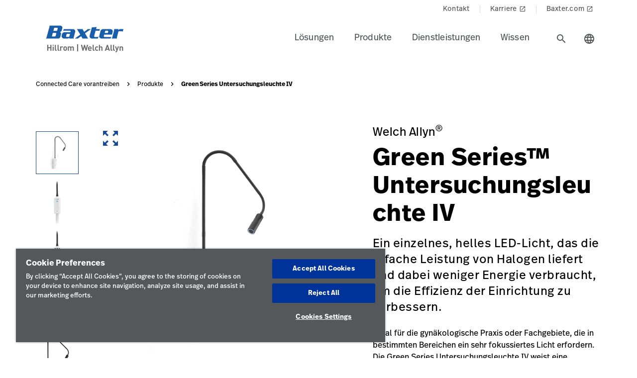

--- FILE ---
content_type: text/html;charset=utf-8
request_url: https://www.hillrom.at/de/products/green-series-exam-light-iv/
body_size: 22719
content:

<!DOCTYPE HTML>
<html lang="de">
    <head>
    <meta charset="UTF-8"/>
     
    <title>Green Series Untersuchungsleuchte IV | Welch Allyn | Hillrom</title>
    <meta name="viewport" content="width=device-width, initial-scale=1, user-scalable=yes"/>
    
    <meta name="description" content="Erfahren Sie mehr über die Green Series Untersuchungsleuchte IV. Informieren Sie sich über die Produkte und die Medizintechnik von Hillrom für die Gesundheitsbranche."/>
    <meta name="template" content="product-page"/>
    <meta property="og:title" content="Green Series Untersuchungsleuchte IV"/>
    <meta property="og:description" content="Erfahren Sie mehr über die Green Series Untersuchungsleuchte IV. Informieren Sie sich über die Produkte und die Medizintechnik von Hillrom für die Gesundheitsbranche."/>
    
    
    <meta name="lwsearch_title" content="Green Series Untersuchungsleuchte IV"/>
    <meta name="lwsearch_metaDescription" content="Erfahren Sie mehr über die Green Series Untersuchungsleuchte IV. Informieren Sie sich über die Produkte und die Medizintechnik von Hillrom für die Gesundheitsbranche."/>	
    <meta name="lwsearch_isInternalContent" content="false"/>
    <meta name="lwsearch_isAuthenticatedContent" content="false"/>
    
    <meta name="lwsearch_hideInInternalSearch" content="false"/>
    <meta name="lwsearch_region" content="emea"/>
    <meta name="lwsearch_country" content="at"/>
    <meta name="lwsearch_language" content="de"/>
    
	
	<meta name="lwsearch_sub-categoryText" content="Behandlungsleuchte"/>
	
	<meta name="lwsearch_product-familyText" content="Welch Allyn"/>
	
	<link rel="alternate" href="https://www.hillrom.at/de/products/green-series-exam-light-iv/" hreflang="x-default"/>
    
		<link rel="alternate" hreflang="en-au" href="https://www.hillrom.com.au/en/products/green-series-exam-light-iv/"/>
	
		<link rel="alternate" hreflang="en-gb" href="https://www.hillrom.co.uk/en/products/green-series-exam-light-iv/"/>
	
		<link rel="alternate" hreflang="en-fr" href="https://www.hillrom.fr/en/products/green-series-exam-light-iv/"/>
	
		<link rel="alternate" hreflang="it-it" href="https://www.hillrom.it/it/products/green-series-exam-light-iv/"/>
	
		<link rel="alternate" hreflang="en-se" href="https://www.hillrom.se/en/products/green-series-exam-light-iv/"/>
	
		<link rel="alternate" hreflang="nl-nl" href="https://www.hillrom.nl/nl/products/green-series-exam-light-iv/"/>
	
		<link rel="alternate" hreflang="fr-ca" href="https://www.hillrom.ca/fr/products/green-series-exam-light-iv/"/>
	
		<link rel="alternate" hreflang="fr-fr" href="https://www.hillrom.fr/fr/products/green-series-exam-light-iv/"/>
	
		<link rel="alternate" hreflang="de-de" href="https://www.hillrom.de/de/products/green-series-exam-light-iv/"/>
	
		<link rel="alternate" hreflang="en-nl" href="https://www.hillrom.nl/en/products/green-series-exam-light-iv/"/>
	
		<link rel="alternate" hreflang="pt-br" href="https://www.hillrom.lat/pt/products/green-series-exam-light-iv/"/>
	
		<link rel="alternate" hreflang="en-it" href="https://www.hillrom.it/en/products/green-series-exam-light-iv/"/>
	
		<link rel="alternate" hreflang="en-us" href="https://www.hillrom.com/en/products/green-series-exam-light-iv/"/>
	
		<link rel="alternate" hreflang="en-ca" href="https://www.hillrom.ca/en/products/green-series-exam-light-iv/"/>
	
		<link rel="alternate" hreflang="sv-se" href="https://www.hillrom.se/sv/products/green-series-exam-light-iv/"/>
	
		<link rel="alternate" hreflang="ja-jp" href="https://www.hillrom.jp/ja/products/green-series-exam-light-iv/"/>
	

	<link rel="canonical" href="https://www.hillrom.at/de/products/green-series-exam-light-iv/"/>
	
	<link rel="alternate" hreflang="de-at" href="https://www.hillrom.at/de/products/green-series-exam-light-iv/"/>
	
    <link rel="apple-touch-icon" sizes="180x180" href="https://assets.hillrom.com/is/image/hillrom/favicon?fmt=png-alpha"/>
    <link rel="shortcut icon" sizes="32x32" href="https://assets.hillrom.com/is/image/hillrom/favicon?fmt=png-alpha"/>
	<meta name="google-site-verification" content="RQ3oQqGnomuocEvUZ3Rpe22ZcUTo7tBYww6gsp4cIgs"/>
    <!-- Google Tag Manager -->
    <script nonce="hq5yxggcnj">(function(w,d,s,l,i){w[l]=w[l]||[];w[l].push({'gtm.start':
        new Date().getTime(),event:'gtm.js'});var f=d.getElementsByTagName(s)[0],
      j=d.createElement(s),dl=l!='dataLayer'?'&l='+l:'';j.async=true;j.src=
      'https://www.googletagmanager.com/gtm.js?id='+i+dl;f.parentNode.insertBefore(j,f);
    })(window,document,'script','dataLayer','GTM-TP5DKHC');</script>
    <!-- End Google Tag Manager -->
    <!--Alchemer code-->
    <script>
        window.addEventListener('message', function(event) {
          let iframeElem = document.querySelector('#alchemer-embed');
          if (iframeElem && event.data.caller === 'Alchemer') {
            iframeElem.height = event.data.payload;
          }
        });
        </script>  
        <!--beacon-->
        
        
        
            
                
                
                    <script type="module" id="lw-ui-lib" api-url="https://b8423715-8bf9-4eb6-beb4-8e713e925d75.applications.lucidworks.com" embed-token="UDxcErulF3SIfrRPYPjstO9JtFwwiQ8Q" src="https://storage.googleapis.com/sb-ui/springboard.esm.js" beacon="{}"></script>
                
            
        

    

    

    
<link crossorigin="anonymous" rel="stylesheet" href="https://use.typekit.net/izp2hec.css"/>
<link crossorigin="anonymous" href="https://fonts.googleapis.com/icon?family=Material+Icons|Material+Icons+Sharp" rel="stylesheet"/>

    
<link rel="stylesheet" href="/etc.clientlibs/hillrom/clientlibs/clientlib-base.min.66350476221330895d1ccd529d82b4ec.css" type="text/css">







	
	<script src="/content/hillrom/_jcr_content/servlets/apiendpoints.url.1768867200000.js" nonce="y34ttqkagi"></script>
		<script nonce="pefokep4fq">
			window.hillrom = {};
			if (typeof window.hillrom.apiUrl === 'undefined') {
				window.hillrom.apiUrl = {};
			}
			window.hillrom.apiUrl = (typeof objUrl === 'undefined') ? window.hillrom.apiUrl : objUrl;
			if (typeof window.hillrom.aem === 'undefined') {
				window.hillrom.aem = {};
			}
			if (typeof window.hillrom.aem.labels === 'undefined') {
				window.hillrom.aem.labels = {};
			}
			if (typeof window.hillrom.aem.labels.sendEmail === 'undefined') {
				window.hillrom.aem.labels.sendEmail = {};
			}
			window.hillrom.aem.labels.sendEmail.region= "emea"
			window.hillrom.aem.labels.sendEmail.country= "at"
			window.hillrom.aem.labels.sendEmail.language= "de"
			if (typeof window.hillrom.aem.config === 'undefined') {
				window.hillrom.aem.config = {};
			}
			if (typeof window.hillrom.aem.config.emailPayload === 'undefined') {
				window.hillrom.aem.config.emailPayload = {};
			}
			window.hillrom.aem.config.emailPayload = {"url":"userStakeHolderNotificationEndpoint","method":"POST","payload":{}};
			if (typeof window.hillrom.aem.config.formValidation === 'undefined') {
				window.hillrom.aem.config.formValidation = {};
			}
			window.hillrom.aem.config.formValidation = {"rmaNo":{"regex":"^[0-9]*$","length":"9","maxLimitErrorMsg":"Sie haben die maximale Zeichenanzahl für die RMA-Nummer überschritten","minLength":"9","minLimitErrorMsg":"Sie haben die minimale Zeichenanzahl für die RMA-Nummer eingegeben","errorMsg":"Geben Sie bitte einen gültigen RMA-Wert ein"},"customerNo":{"regex":"^[0-9]*$","length":"8","maxLimitErrorMsg":"Sie haben die maximale Zeichenanzahl für die Kundennummer überschritten","minLength":"8","minLimitErrorMsg":"Sie haben die minimale Zeichenanzahl für die Kundennummer eingegeben","errorMsg":"Geben Sie bitte eine gültige Kundennummer ein"},"poNo":{"regex":"^([a-zA-Z0-9]|[a-zA-Z0-9]+-?)+$","length":"30","maxLimitErrorMsg":"Sie haben die maximale Zeichenanzahl für einen Auftrag überschritten","errorMsg":"Geben Sie bitte einen gültigen Auftrag ein"},"orderNo":{"regex":"^[0-9]*$","length":"8","maxLimitErrorMsg":"Sie haben die maximale Zeichenanzahl für dieses Feld überschritten","minLength":"8","minLimitErrorMsg":"Sie haben die minimale Zeichenanzahl für diese Felder eingegeben","errorMsg":"Geben Sie bitte einen gültigen Wert ein"},"firstName":{"regex":"^[a-zA-Z][a-zA-Z ]+$","length":"30","maxLimitErrorMsg":"Sie haben die maximale Zeichenanzahl für dieses Feld überschritten","errorMsg":"Geben Sie bitte einen gültigen Vornamen ein (z. B. Thomas)"},"lastName":{"regex":"^[a-zA-Z][a-zA-Z ]+$","length":"30","maxLimitErrorMsg":"Sie haben die maximale Zeichenanzahl für dieses Feld überschritten","errorMsg":"Geben Sie bitte einen gültigen Wert ein"},"email":{"regex":"^[a-zA-Z0-9._-]+@[a-zA-Z0-9.-]+.[a-zA-Z]{2,4}$","length":"60","maxLimitErrorMsg":"Sie haben die maximale Zeichenanzahl für dieses Feld überschritten","errorMsg":"Geben Sie bitte einen gültigen Wert ein"},"phone":{"regex":"^[0-9]*$","length":"15","maxLimitErrorMsg":"Sie haben die maximale Zeichenanzahl für dieses Feld überschritten","minLength":"10","minLimitErrorMsg":"Sie haben die minimale Zeichenanzahl für diese Felder eingegeben","errorMsg":"Geben Sie bitte einen gültigen Wert ein"},"facility":{"regex":"^[ A-Za-z0-9_@./#&+-]*$","length":"30","maxLimitErrorMsg":"Sie haben die maximale Zeichenanzahl für dieses Feld überschritten","errorMsg":"Geben Sie bitte einen gültigen Wert ein"},"fax":{"regex":"^[0-9]*$","length":"15","maxLimitErrorMsg":"Sie haben die maximale Zeichenanzahl für dieses Feld überschritten","minLength":"10","minLimitErrorMsg":"Sie haben die minimale Zeichenanzahl für diese Felder eingegeben","errorMsg":"Geben Sie bitte einen gültigen Wert ein"},"addressLine1":{"regex":"^[ A-Za-z0-9_@./#&+-]*$","length":"30","maxLimitErrorMsg":"Sie haben die maximale Zeichenanzahl für dieses Feld überschritten","errorMsg":"Geben Sie bitte einen gültigen Wert ein"},"addressLine2":{"regex":"^[ A-Za-z0-9_@./#&+-]*$","length":"30","maxLimitErrorMsg":"Sie haben die maximale Zeichenanzahl für dieses Feld überschritten","errorMsg":"Geben Sie bitte einen gültigen Wert ein"},"city":{"regex":"^[a-zA-Z][a-zA-Z ]+$","length":"30","maxLimitErrorMsg":"Sie haben die maximale Zeichenanzahl für dieses Feld überschritten","errorMsg":"Geben Sie bitte einen gültigen Wert ein"},"zipCode":{"regex":"^[0-9]*$","length":"5","maxLimitErrorMsg":"Sie haben die maximale Zeichenanzahl für dieses Feld überschritten","minLength":"5","minLimitErrorMsg":"Sie haben die minimale Zeichenanzahl für dieses Feld eingegeben","errorMsg":"Geben Sie bitte einen gültigen Wert ein"},"zipCodeCA":{"regex":"^[a-zA-Z0-9]+$","length":"6","maxLimitErrorMsg":"Sie haben die maximale Zeichenanzahl für dieses Feld überschritten","errorMsg":"Geben Sie bitte einen gültigen Wert ein"},"deviceNumber":{"regex":"^[a-zA-Z0-9]+$","length":"14","maxLimitErrorMsg":"Sie haben die maximale Zeichenanzahl für dieses Feld überschritten","errorMsg":"Geben Sie bitte einen gültigen Wert ein"},"agreementNo":{"regex":"^[0-9]*$","length":"8","maxLimitErrorMsg":"Sie haben die maximale Zeichenanzahl für dieses Feld überschritten","errorMsg":"Geben Sie bitte einen gültigen Wert ein"},"extensionNo":{"regex":"^[0-9]*$","length":"15","maxLimitErrorMsg":"Sie haben die maximale Zeichenanzahl für dieses Feld überschritten","errorMsg":"Geben Sie bitte einen gültigen Wert ein"},"jobFunction":{"regex":"^[ A-Za-z0-9_@./#&+-]*$","length":"30","maxLimitErrorMsg":"Sie haben die maximale Zeichenanzahl für dieses Feld überschritten","errorMsg":"Geben Sie bitte einen gültigen Wert ein"}};
			if (typeof window.hillrom.aem.config.common === 'undefined') {
				window.hillrom.aem.config.common = {};
			}
			window.hillrom.aem.config.common.googleRecaptchaKey = "6LceaeUUAAAAAC6Gfjp2AR-6WTHftxhaylfko-Rk";
			window.hillrom.aem.config.common.captchaErrorMsg = "Lösen Sie bitte das Captcha";
			if (typeof window.hillrom.aem.config.fetchCountryList === 'undefined') {
				window.hillrom.aem.config.fetchCountryList = {};
			}

			window.hillrom.aem.config.loginUrl = "";

			window.hillrom.aem.config.fetchCountryList = {"url":"fetchCountryStateMappingEndpoint","method":"GET","payload":{}};
			if (typeof window.hillrom.aem.homePage === 'undefined') {
				window.hillrom.aem.homePage = {};
			}
			window.hillrom.aem.homePage.imageUrlRV = "";
			window.hillrom.aem.homePage.hyperLinkRV = "/de/products/green-series-exam-light-iv/";
			window.hillrom.aem.homePage.linkTextRV = "";
			window.hillrom.aem.homePage.descriptionRV= "";
			window.hillrom.aem.homePage.altTextRV= ""
			if (typeof window.dataLayer === 'undefined') {
				window.dataLayer = {};
			}
			if (typeof window.dataLayer.page === 'undefined') {
				window.dataLayer.page = {};
			}
			window.dataLayer.page.environment = "production";
			window.dataLayer.page.template = "product-page";
			window.dataLayer.page.language = "de";
			window.dataLayer.page.errorType = "";
			window.dataLayer.page.name = "de:products:green-series-exam-light-iv";
			window.dataLayer.page.section = "Produkte";
			window.dataLayer.page.subSection = "Green Series Untersuchungsleuchte IV";
			window.dataLayer.page.geoRegion = "emea";
			window.dataLayer.page.country = "at";
			window.dataLayer.page.url = "https://www.hillrom.at/de/products/green-series-exam-light-iv/";
			window.dataLayer.page.prevPageURL = "";
			window.dataLayer.page.title = "Green Series Untersuchungsleuchte IV";
			window.dataLayer.page.pageType = "product-page";
			window.dataLayer.page.category = "";
			window.dataLayer.page.contentGroup = "";
			window.dataLayer.page.pardotLeadScore  = "";
			window.dataLayer.page.testVariable = "";
    		if (typeof window.dataLayer.knowledgeResource === 'undefined') {
			window.dataLayer.knowledgeResource = {};
			}
			window.dataLayer.knowledgeResource.type = "";
		</script>
	

<script nonce="to9y14d8a6">
    //prehiding snippet for Adobe Target with asynchronous Launch deployment
    (function(g,b,d,f){(function(a,c,d){if(a){var e=b.createElement("style");e.id=c;e.innerHTML=d;a.appendChild(e)}})(b.getElementsByTagName("head")[0],"at-body-style",d);setTimeout(function(){var a=b.getElementsByTagName("head")[0];if(a){var c=b.getElementById("at-body-style");c&&a.removeChild(c)}},f)})(window,document,"body {opacity: 0 !important}",3E3);
</script>
    
    
    

    

    


        <script type="text/javascript" src="//assets.adobedtm.com/dd0231110329/8248881239e6/launch-ac38ede022d7.min.js" async></script>


    
    
    

    
</head>
    <body class="productdetailpage genericpage page basicpage">
    <!-- Google Tag Manager (noscript) -->
    <noscript><iframe src="https://www.googletagmanager.com/ns.html?id=GTM-TP5DKHC" height="0" width="0" style="display:none;visibility:hidden"></iframe></noscript>
    <!-- End Google Tag Manager (noscript) -->
    
        <div class="loader hide">
          <div class="loader__wrapper">
            <div class="loader__wrapper_image">
              <span class="loader-span"></span>
              <span class="loader-span"></span>
              <span class="loader-span"></span>
              <span class="loader-span"></span>
              <span class="loader-span"></span>
            </div>
          </div>
        </div>
    <a href="#skip-content" class="skip">Skip to Content</a>
    
        
        <div id="lwsearch_pageType" class="lwsearch_hide">product-page</div>
        <div id="lwsearch_baseType" class="lwsearch_hide">products</div>
    
	
    




<header-component>
  
  
    <script nonce="yy9yai5hmo">
      if (typeof window.hillrom === 'undefined') {
        window.hillrom = {};
      }
      if (typeof window.hillrom.aem === 'undefined') {
        window.hillrom.aem = {};
      }
      if (typeof window.hillrom.aem.labels === 'undefined') {
        window.hillrom.aem.labels = {};
      }
      if (typeof window.hillrom.aem.labels.searchFieldForm === 'undefined') {
        window.hillrom.aem.labels.searchFieldForm = {};
      }
      window.hillrom.aem.labels.searchFieldForm = {
        searchinputPlaceHolder: "Suche",
        searchUrl: "/de/search-results/",
        target: "",
        showSuggestions: 'true'
      };

      if (typeof window.hillrom.aem.config === 'undefined') {
        window.hillrom.aem.config = {};
      }
      if (typeof window.hillrom.aem.config.searchFieldForm === 'undefined') {
        window.hillrom.aem.config.searchFieldForm = {};
      }

      window.hillrom.aem.config.searchFieldForm = {
        typeAheadData: {
          url: "typeaHeadEndPoint",
          method: "GET"
        }
      };
    </script>

    
	
		<utility-nav-component>
			<div class="utility-nav-component">
				<ul class="utility-nav">
					<li class="utility-nav-list">
						<a class="anchor-tag utility-nav-item" role="tab" href="/de/about-us/contact-us/">Kontakt
							
						</a>
					</li>
				
					<li class="utility-nav-list">
						<a class="anchor-tag utility-nav-item" role="tab" href="https://jobs.baxter.com/">Karriere
							
								<span class="material-icons launch">
									launch
								</span>
							
						</a>
					</li>
				
					<li class="utility-nav-list">
						<a class="anchor-tag utility-nav-item" role="tab" href="https://www.baxter.at/de/" target="_blank" rel="noreferrer noopener">Baxter.com
							
								<span class="material-icons launch">
									launch
								</span>
							
						</a>
					</li>
				</ul>
			</div>
		</utility-nav-component>
	

    <div class="header-component  ">
      <header class="header-nav   ">
        
    
    <div id="sideNav" class="sidenav">
        <a tabindex="0" class="closebtn">
            <span class="material-icons">close</span>
        </a>
        <div class="sidenav-content">
            <ul class="primary-nav">
                
                    
                    
                        <li class="primary-nav__item">
                            <a class="anchor-tag header-menu-item" href="#lsungen" target="_self" aria-label="Artikel der Stufe eins lsungen" data-nav-context="header" data-nav-name="Lösungen" rel="noreferrer noopener">
                                Lösungen
                            </a> <span class="material-icons right-icon">
                                keyboard_arrow_right
                            </span>
                        </li>
                    
                
                    
                    
                        <li class="primary-nav__item">
                            <a class="anchor-tag header-menu-item" href="#produkte" target="_self" aria-label="Artikel der Stufe eins produkte" data-nav-context="header" data-nav-name="Produkte" rel="noreferrer noopener">
                                Produkte
                            </a> <span class="material-icons right-icon">
                                keyboard_arrow_right
                            </span>
                        </li>
                    
                
                    
                    
                        <li class="primary-nav__item">
                            <a class="anchor-tag header-menu-item" href="#dienstleistungen" target="_self" aria-label="Artikel der Stufe eins dienstleistungen" data-nav-context="header" data-nav-name="Dienstleistungen" rel="noreferrer noopener">
                                Dienstleistungen
                            </a> <span class="material-icons right-icon">
                                keyboard_arrow_right
                            </span>
                        </li>
                    
                
                    
                    
                        <li class="primary-nav__item">
                            <a class="anchor-tag header-menu-item" href="#wissen" target="_self" aria-label="Artikel der Stufe eins wissen" data-nav-context="header" data-nav-name="Wissen" rel="noreferrer noopener">
                                Wissen
                            </a> <span class="material-icons right-icon">
                                keyboard_arrow_right
                            </span>
                        </li>
                    
                
                
            </ul>
            <div class="country-icon icon"><span class="material-icons country color">language</span>
                <a class="anchor-tag header-menu-item icon-text country" role="button" href="#" target="_self" rel=" noreferrer noopener">
                    Land
                </a>
            </div>
            
	
		<utility-nav-component>
			<div class="utility-nav-component">
				<ul class="utility-nav">
					<li class="utility-nav-list">
						<a class="anchor-tag utility-nav-item" role="tab" href="/de/about-us/contact-us/">Kontakt
							
						</a>
					</li>
				
					<li class="utility-nav-list">
						<a class="anchor-tag utility-nav-item" role="tab" href="https://jobs.baxter.com/">Karriere
							
								<span class="material-icons launch">
									launch
								</span>
							
						</a>
					</li>
				
					<li class="utility-nav-list">
						<a class="anchor-tag utility-nav-item" role="tab" href="https://www.baxter.at/de/" target="_blank" rel="noreferrer noopener">Baxter.com
							
								<span class="material-icons launch">
									launch
								</span>
							
						</a>
					</li>
				</ul>
			</div>
		</utility-nav-component>
	

        </div>
    </div>

        
    
    <div id="sideNav" class="sidenav-header">
        <a tabindex="0" class="closebtn">
            <span class="material-icons">close</span>
        </a>
        <div class="sidenav-content">
            <ul class="primary-nav">
                
                <li class="primary-nav__item">
                    <a class="anchor-tag sign-out" href="/de/home/" id="signout" aria-label="Abmelden">
                        Abmelden
                    </a>
              </li>
            </ul>
            <div class="country-icon icon"><span class="material-icons country color">language</span>
                <a class="anchor-tag header-menu-item icon-text country" role="button" href="#" target="_self" rel=" noreferrer noopener">
                    Land
                </a>
            </div>
            
	
		<utility-nav-component>
			<div class="utility-nav-component">
				<ul class="utility-nav">
					<li class="utility-nav-list">
						<a class="anchor-tag utility-nav-item" role="tab" href="/de/about-us/contact-us/">Kontakt
							
						</a>
					</li>
				
					<li class="utility-nav-list">
						<a class="anchor-tag utility-nav-item" role="tab" href="https://jobs.baxter.com/">Karriere
							
								<span class="material-icons launch">
									launch
								</span>
							
						</a>
					</li>
				
					<li class="utility-nav-list">
						<a class="anchor-tag utility-nav-item" role="tab" href="https://www.baxter.at/de/" target="_blank" rel="noreferrer noopener">Baxter.com
							
								<span class="material-icons launch">
									launch
								</span>
							
						</a>
					</li>
				</ul>
			</div>
		</utility-nav-component>
	

        </div>
    </div>

        <div class="mobile-Menu">
          <a tabindex="0" id="headerMenu">
            <span class="material-icons color">menu</span>
          </a>
        </div>
        <div class="header-left">
          <a class="logo" href="/de/home/" data-nav-context="header" data-nav-name="logo">
            <picture>
              <source media="(min-width: 1024px)" srcset="https://assets.hillrom.com/is/image/hillrom/Baxter-Logo?$hillromLogo$&amp;fmt=png-alpha" alt="Baxter | Hillrom | Welch Allyn Logo"/>
              <source media="(max-width: 1023px)" srcset="https://assets.hillrom.com/is/image/hillrom/Baxter-Logo?$hillromLogo$&amp;fmt=png-alpha" alt="Baxter | Hillrom | Welch Allyn Logo"/>
              <img src="https://assets.hillrom.com/is/image/hillrom/Baxter-Logo?$hillromLogo$&fmt=png-alpha" alt="Baxter | Hillrom | Welch Allyn Logo" class="image-banner js-background background "/>
            </picture>
          </a>
        </div>
        <div class="header-right">
          <ul class="header-menu-content" role="tablist">
            
              <li class="header-menu">
                <a class="anchor-tag header-menu-item  
                " role="tab" href="#lsungen" target="_self" aria-label="Artikel der Stufe eins lsungen" data-nav-context="header" data-nav-name="Lösungen" rel="noreferrer noopener">
                  Lösungen
                </a>
              </li>
            
              <li class="header-menu">
                <a class="anchor-tag header-menu-item  
                " role="tab" href="#produkte" target="_self" aria-label="Artikel der Stufe eins produkte" data-nav-context="header" data-nav-name="Produkte" rel="noreferrer noopener">
                  Produkte
                </a>
              </li>
            
              <li class="header-menu">
                <a class="anchor-tag header-menu-item  
                " role="tab" href="#dienstleistungen" target="_self" aria-label="Artikel der Stufe eins dienstleistungen" data-nav-context="header" data-nav-name="Dienstleistungen" rel="noreferrer noopener">
                  Dienstleistungen
                </a>
              </li>
            
              <li class="header-menu">
                <a class="anchor-tag header-menu-item  
                " role="tab" href="#wissen" target="_self" aria-label="Artikel der Stufe eins wissen" data-nav-context="header" data-nav-name="Wissen" rel="noreferrer noopener">
                  Wissen
                </a>
              </li>
            
          </ul>
          <secondary-navigation role="navigation" aria-label="sekundäre Navigation modal">
            <div class="secondary-navigation">
              
                
    
    <div id="lsungen" class="nav-content" role="tabpanel">
        <div class="nav-content__left">
            <div class="nav-content__left__title">
                <span class="material-icons back-icon">
                    keyboard_arrow_left
                </span>
                <div class="nav-content__left__title-text">Lösungen</div>
                <span class="close-btn"><span class="material-icons close">close</span></span>
            </div>
            <div class="quick-links">
                <p></p>
                <ul class="list">
                    
                </ul>
            </div>
        </div>
        <div class="nav-content__right">
            <div class="tab-component">
                <div class="container">
                    <div class="container-tabs-list">
                        <ul id="lsungen-tabs" class="nav nav-tabs" role="tablist">

                            
                                
                                <li class="nav-item nav-item-level-two">
                                    <a href="/de/solutions/enable-earlier-diagnosis-and-treatment/" class="nav-link" data-nav-context="sub header" data-nav-name="Lösungen:Frühzeitige Diagnose und Behandlung ermöglichen">
                                        <div class="nav-link-text">Frühzeitige Diagnose und Behandlung ermöglichen
                                            <span class="material-icons"> keyboard_arrow_right</span>
                                        </div>
                                    </a>
                                </li>
                            
                                
                                <li class="nav-item nav-item-level-two">
                                    <a href="/de/solutions/accelerate-patient-recovery/" class="nav-link" data-nav-context="sub header" data-nav-name="Lösungen:Patientengenesung beschleunigen">
                                        <div class="nav-link-text">Patientengenesung beschleunigen
                                            <span class="material-icons"> keyboard_arrow_right</span>
                                        </div>
                                    </a>
                                </li>
                            
                                
                                <li class="nav-item nav-item-level-two">
                                    <a href="/de/solutions/simplify-clinical-communication-and-collaboration/" class="nav-link" data-nav-context="sub header" data-nav-name="Lösungen:Klinische Kommunikation und Zusammenarbeit vereinfachen">
                                        <div class="nav-link-text">Klinische Kommunikation und Zusammenarbeit vereinfachen
                                            <span class="material-icons"> keyboard_arrow_right</span>
                                        </div>
                                    </a>
                                </li>
                            
                                
                                <li class="nav-item nav-item-level-two">
                                    <a href="/de/solutions/optimize-surgical-efficiency-and-safety/" class="nav-link" data-nav-context="sub header" data-nav-name="Lösungen:Chirurgische Effizienz und Sicherheit optimieren">
                                        <div class="nav-link-text">Chirurgische Effizienz und Sicherheit optimieren
                                            <span class="material-icons"> keyboard_arrow_right</span>
                                        </div>
                                    </a>
                                </li>
                            
                                
                                <li class="nav-item nav-item-level-two">
                                    <a href="/de/solutions/shift-care-closer-to-home/" class="nav-link" data-nav-context="sub header" data-nav-name="Lösungen:Pflege in unmittelbarer Nähe">
                                        <div class="nav-link-text">Pflege in unmittelbarer Nähe
                                            <span class="material-icons"> keyboard_arrow_right</span>
                                        </div>
                                    </a>
                                </li>
                            
                            
                            <li class="nav-item nav-item-view-all">
                                <a href="/de/solutions/" class="nav-link" data-nav-context="sub header" data-nav-name="Lösungen:Alle anzeigen" rel="noreferrer noopener">
                                    <div class="nav-link-text">Alle anzeigen</div>
                                </a>
                            </li>
                        </ul>
                    </div>
                    <div id="lsungen-content" class="tab-content" role="tablist">
                        
                        
                            <div id="frhzeitigediagnoseundbehandlungermglichen-lsungen" class="card tab-pane fade" role="tabpanel" aria-label="tab-frhzeitigediagnoseundbehandlungermglichen-lsungen">
                                <div class="card-header" role="tab" id="heading-frhzeitigediagnoseundbehandlungermglichen-lsungen">
                                    <div>
                                        
                                        <a class="mnav-link mnav-link-level-two collapsed" href="/de/solutions/enable-earlier-diagnosis-and-treatment/">
                                            Frühzeitige Diagnose und Behandlung ermöglichen
                                            <span class="material-icons arrow-down">keyboard_arrow_up</span>
                                        </a>
                                    </div>
                                </div>
                                <div id="collapse-frhzeitigediagnoseundbehandlungermglichen-lsungen" class="collapse" data-parent="#lsungen-content" role="tabpanel" aria-label="heading-frhzeitigediagnoseundbehandlungermglichen-lsungen">
                                    <div class="card-body">
                                        <div class='tertiary-tab-content'>
                                            <div class='header'>
                                                <div class="header-text h4">
                                                    Frühzeitige Diagnose und Behandlung ermöglichen</div>
                                                <a class='anchor-tag view-all' role='button' rel='noreferrer noopener' data-nav-context="sub header" data-nav-name="Lösungen:Frühzeitige Diagnose und Behandlung ermöglichen:Alle anzeigen">
                                                     </a>
                                            </div>
                                            <ul class='tertiary-nav'>
                                                
                                            </ul>
                                            <a class='anchor-tag m-view-all' role='button' target='_blank' rel='noreferrer noopener'>
                                                 </a>
                                        </div>
                                        <div class="data-points">
                                            <div class="data-percentage">
                                            </div>
                                            <div class="data-point-space"></div>
                                            <div class="data-desc">
                                            </div>
                                        </div>
                                        <div class="copyright">
                                        </div>
                                    </div>
                                </div>
                            </div>
                        
                            <div id="patientengenesungbeschleunigen-lsungen" class="card tab-pane fade" role="tabpanel" aria-label="tab-patientengenesungbeschleunigen-lsungen">
                                <div class="card-header" role="tab" id="heading-patientengenesungbeschleunigen-lsungen">
                                    <div>
                                        
                                        <a class="mnav-link mnav-link-level-two collapsed" href="/de/solutions/accelerate-patient-recovery/">
                                            Patientengenesung beschleunigen
                                            <span class="material-icons arrow-down">keyboard_arrow_up</span>
                                        </a>
                                    </div>
                                </div>
                                <div id="collapse-patientengenesungbeschleunigen-lsungen" class="collapse" data-parent="#lsungen-content" role="tabpanel" aria-label="heading-patientengenesungbeschleunigen-lsungen">
                                    <div class="card-body">
                                        <div class='tertiary-tab-content'>
                                            <div class='header'>
                                                <div class="header-text h4">
                                                    Patientengenesung beschleunigen</div>
                                                <a class='anchor-tag view-all' role='button' rel='noreferrer noopener' data-nav-context="sub header" data-nav-name="Lösungen:Patientengenesung beschleunigen:Alle anzeigen">
                                                     </a>
                                            </div>
                                            <ul class='tertiary-nav'>
                                                
                                            </ul>
                                            <a class='anchor-tag m-view-all' role='button' target='_blank' rel='noreferrer noopener'>
                                                 </a>
                                        </div>
                                        <div class="data-points">
                                            <div class="data-percentage">
                                            </div>
                                            <div class="data-point-space"></div>
                                            <div class="data-desc">
                                            </div>
                                        </div>
                                        <div class="copyright">
                                        </div>
                                    </div>
                                </div>
                            </div>
                        
                            <div id="klinischekommunikationundzusammenarbeitvereinfachen-lsungen" class="card tab-pane fade" role="tabpanel" aria-label="tab-klinischekommunikationundzusammenarbeitvereinfachen-lsungen">
                                <div class="card-header" role="tab" id="heading-klinischekommunikationundzusammenarbeitvereinfachen-lsungen">
                                    <div>
                                        
                                        <a class="mnav-link mnav-link-level-two collapsed" href="/de/solutions/simplify-clinical-communication-and-collaboration/">
                                            Klinische Kommunikation und Zusammenarbeit vereinfachen
                                            <span class="material-icons arrow-down">keyboard_arrow_up</span>
                                        </a>
                                    </div>
                                </div>
                                <div id="collapse-klinischekommunikationundzusammenarbeitvereinfachen-lsungen" class="collapse" data-parent="#lsungen-content" role="tabpanel" aria-label="heading-klinischekommunikationundzusammenarbeitvereinfachen-lsungen">
                                    <div class="card-body">
                                        <div class='tertiary-tab-content'>
                                            <div class='header'>
                                                <div class="header-text h4">
                                                    Klinische Kommunikation und Zusammenarbeit vereinfachen</div>
                                                <a class='anchor-tag view-all' role='button' rel='noreferrer noopener' data-nav-context="sub header" data-nav-name="Lösungen:Klinische Kommunikation und Zusammenarbeit vereinfachen:Alle anzeigen">
                                                     </a>
                                            </div>
                                            <ul class='tertiary-nav'>
                                                
                                            </ul>
                                            <a class='anchor-tag m-view-all' role='button' target='_blank' rel='noreferrer noopener'>
                                                 </a>
                                        </div>
                                        <div class="data-points">
                                            <div class="data-percentage">
                                            </div>
                                            <div class="data-point-space"></div>
                                            <div class="data-desc">
                                            </div>
                                        </div>
                                        <div class="copyright">
                                        </div>
                                    </div>
                                </div>
                            </div>
                        
                            <div id="chirurgischeeffizienzundsicherheitoptimieren-lsungen" class="card tab-pane fade" role="tabpanel" aria-label="tab-chirurgischeeffizienzundsicherheitoptimieren-lsungen">
                                <div class="card-header" role="tab" id="heading-chirurgischeeffizienzundsicherheitoptimieren-lsungen">
                                    <div>
                                        
                                        <a class="mnav-link mnav-link-level-two collapsed" href="/de/solutions/optimize-surgical-efficiency-and-safety/">
                                            Chirurgische Effizienz und Sicherheit optimieren
                                            <span class="material-icons arrow-down">keyboard_arrow_up</span>
                                        </a>
                                    </div>
                                </div>
                                <div id="collapse-chirurgischeeffizienzundsicherheitoptimieren-lsungen" class="collapse" data-parent="#lsungen-content" role="tabpanel" aria-label="heading-chirurgischeeffizienzundsicherheitoptimieren-lsungen">
                                    <div class="card-body">
                                        <div class='tertiary-tab-content'>
                                            <div class='header'>
                                                <div class="header-text h4">
                                                    Chirurgische Effizienz und Sicherheit optimieren</div>
                                                <a class='anchor-tag view-all' role='button' rel='noreferrer noopener' data-nav-context="sub header" data-nav-name="Lösungen:Chirurgische Effizienz und Sicherheit optimieren:Alle anzeigen">
                                                     </a>
                                            </div>
                                            <ul class='tertiary-nav'>
                                                
                                            </ul>
                                            <a class='anchor-tag m-view-all' role='button' target='_blank' rel='noreferrer noopener'>
                                                 </a>
                                        </div>
                                        <div class="data-points">
                                            <div class="data-percentage">
                                            </div>
                                            <div class="data-point-space"></div>
                                            <div class="data-desc">
                                            </div>
                                        </div>
                                        <div class="copyright">
                                        </div>
                                    </div>
                                </div>
                            </div>
                        
                            <div id="pflegeinunmittelbarernhe-lsungen" class="card tab-pane fade" role="tabpanel" aria-label="tab-pflegeinunmittelbarernhe-lsungen">
                                <div class="card-header" role="tab" id="heading-pflegeinunmittelbarernhe-lsungen">
                                    <div>
                                        
                                        <a class="mnav-link mnav-link-level-two collapsed" href="/de/solutions/shift-care-closer-to-home/">
                                            Pflege in unmittelbarer Nähe
                                            <span class="material-icons arrow-down">keyboard_arrow_up</span>
                                        </a>
                                    </div>
                                </div>
                                <div id="collapse-pflegeinunmittelbarernhe-lsungen" class="collapse" data-parent="#lsungen-content" role="tabpanel" aria-label="heading-pflegeinunmittelbarernhe-lsungen">
                                    <div class="card-body">
                                        <div class='tertiary-tab-content'>
                                            <div class='header'>
                                                <div class="header-text h4">
                                                    Pflege in unmittelbarer Nähe</div>
                                                <a class='anchor-tag view-all' role='button' rel='noreferrer noopener' data-nav-context="sub header" data-nav-name="Lösungen:Pflege in unmittelbarer Nähe:Alle anzeigen">
                                                     </a>
                                            </div>
                                            <ul class='tertiary-nav'>
                                                
                                            </ul>
                                            <a class='anchor-tag m-view-all' role='button' target='_blank' rel='noreferrer noopener'>
                                                 </a>
                                        </div>
                                        <div class="data-points">
                                            <div class="data-percentage">
                                            </div>
                                            <div class="data-point-space"></div>
                                            <div class="data-desc">
                                            </div>
                                        </div>
                                        <div class="copyright">
                                        </div>
                                    </div>
                                </div>
                            </div>
                        
                        <div id="lsungen-view-all" class="card tab-pane fade" role="tabpanel" aria-label="tab-0">
                            <div class="card-header" role="tab" id="heading-lsungen-view-all">
                                <div>
                                    <a class="mnav-link mnav-link-view-all collapsed" href="/de/solutions/" target="_blank" rel="noreferrer noopener">
                                        Alle anzeigen
                                    </a>
                                </div>
                            </div>
                        </div>
                    </div>
                </div>
            </div>
        </div>
    </div>

              
                
    
    <div id="produkte" class="nav-content" role="tabpanel">
        <div class="nav-content__left">
            <div class="nav-content__left__title">
                <span class="material-icons back-icon">
                    keyboard_arrow_left
                </span>
                <div class="nav-content__left__title-text">Produkte</div>
                <span class="close-btn"><span class="material-icons close">close</span></span>
            </div>
            <div class="quick-links">
                <p>Quick Links</p>
                <ul class="list">
                    
                        <li class="link">
                            <a class="anchor-tag" href="https://emeaservice.hillrom.com/uk/en" data-nav-context="header quick-links" data-nav-name="Ersatzteile Hillrom &amp; Chirurgische Lösungen" rel="noreferrer noopener">
                                Ersatzteile Hillrom &amp; Chirurgische Lösungen

                                
                                    <span class="material-icons launch">
                                        launch
                                    </span>
                                
                            </a>
                        </li>
                    
                </ul>
            </div>
        </div>
        <div class="nav-content__right">
            <div class="tab-component">
                <div class="container">
                    <div class="container-tabs-list">
                        <ul id="produkte-tabs" class="nav nav-tabs" role="tablist">

                            
                                <li class="nav-item">
                                    <a href="#smartbettenundmatratzen-produkte" class="nav-link" data-toggle="tab" role="tab" data-nav-context="sub header" data-nav-name="Produkte:Smart Betten und Matratzen">
                                        <div class="nav-link-text">Smart Betten und Matratzen
                                            <span class="material-icons"> keyboard_arrow_right</span>
                                        </div>
                                    </a>
                                </li>
                                
                            
                                <li class="nav-item">
                                    <a href="#patientenberwachung-produkte" class="nav-link" data-toggle="tab" role="tab" data-nav-context="sub header" data-nav-name="Produkte:Patientenüberwachung">
                                        <div class="nav-link-text">Patientenüberwachung
                                            <span class="material-icons"> keyboard_arrow_right</span>
                                        </div>
                                    </a>
                                </li>
                                
                            
                                <li class="nav-item">
                                    <a href="#sicherehebeundtransportlsungen-produkte" class="nav-link" data-toggle="tab" role="tab" data-nav-context="sub header" data-nav-name="Produkte:Sichere Hebe- und Transportlösungen">
                                        <div class="nav-link-text">Sichere Hebe- und Transportlösungen
                                            <span class="material-icons"> keyboard_arrow_right</span>
                                        </div>
                                    </a>
                                </li>
                                
                            
                                <li class="nav-item">
                                    <a href="#klinischerworkflow-produkte" class="nav-link" data-toggle="tab" role="tab" data-nav-context="sub header" data-nav-name="Produkte:Klinischer Workflow">
                                        <div class="nav-link-text">Klinischer Workflow
                                            <span class="material-icons"> keyboard_arrow_right</span>
                                        </div>
                                    </a>
                                </li>
                                
                            
                                <li class="nav-item">
                                    <a href="#patientenpositionierung-produkte" class="nav-link" data-toggle="tab" role="tab" data-nav-context="sub header" data-nav-name="Produkte:Patientenpositionierung">
                                        <div class="nav-link-text">Patientenpositionierung
                                            <span class="material-icons"> keyboard_arrow_right</span>
                                        </div>
                                    </a>
                                </li>
                                
                            
                                <li class="nav-item">
                                    <a href="#integriertevernetzung-produkte" class="nav-link" data-toggle="tab" role="tab" data-nav-context="sub header" data-nav-name="Produkte:Integrierte Vernetzung">
                                        <div class="nav-link-text">Integrierte Vernetzung
                                            <span class="material-icons"> keyboard_arrow_right</span>
                                        </div>
                                    </a>
                                </li>
                                
                            
                                <li class="nav-item">
                                    <a href="#diagnostischekardiologie-produkte" class="nav-link" data-toggle="tab" role="tab" data-nav-context="sub header" data-nav-name="Produkte:Diagnostische Kardiologie">
                                        <div class="nav-link-text">Diagnostische Kardiologie
                                            <span class="material-icons"> keyboard_arrow_right</span>
                                        </div>
                                    </a>
                                </li>
                                
                            
                                <li class="nav-item">
                                    <a href="#rztlicheuntersuchungunddiagnose-produkte" class="nav-link" data-toggle="tab" role="tab" data-nav-context="sub header" data-nav-name="Produkte:Ärztliche Untersuchung und Diagnose">
                                        <div class="nav-link-text">Ärztliche Untersuchung und Diagnose
                                            <span class="material-icons"> keyboard_arrow_right</span>
                                        </div>
                                    </a>
                                </li>
                                
                            
                                <li class="nav-item">
                                    <a href="#krankenhausmbel-produkte" class="nav-link" data-toggle="tab" role="tab" data-nav-context="sub header" data-nav-name="Produkte:Krankenhausmöbel">
                                        <div class="nav-link-text">Krankenhausmöbel
                                            <span class="material-icons"> keyboard_arrow_right</span>
                                        </div>
                                    </a>
                                </li>
                                
                            
                            
                            <li class="nav-item nav-item-view-all">
                                <a href="/de/products/" class="nav-link" data-nav-context="sub header" data-nav-name="Produkte:Alle anzeigen" rel="noreferrer noopener">
                                    <div class="nav-link-text">Alle anzeigen</div>
                                </a>
                            </li>
                        </ul>
                    </div>
                    <div id="produkte-content" class="tab-content" role="tablist">
                        <div id="produkte-quick-links" class="card tab-pane fade" role="tabpanel" aria-label="tab-0">
                            <div class="card-header" role="tab" id="heading-produkte">
                                <div>
                                    <a class="mnav-link collapsed" data-toggle="collapse" href="#produkte-collapse-quick-links" aria-expanded="true" aria-controls="collapse-0">
                                        Quick Links
                                        <span class="material-icons arrow-down">keyboard_arrow_up</span>
                                    </a>
                                </div>
                            </div>
                            <div id="produkte-collapse-quick-links" class="collapse" data-parent="#produkte-content" role="tabpanel" aria-label="heading-produkte">
                                <div class="card-body">
                                    <ul class='list'>
                                        
                                            <li class='link'>
                                                <a class='anchor-tag' role='button' href='https://emeaservice.hillrom.com/uk/en' target='_blank' rel='noreferrer noopener' data-nav-context="header quick-links" data-nav-name="Ersatzteile Hillrom &amp; Chirurgische Lösungen">
                                                    Ersatzteile Hillrom &amp; Chirurgische Lösungen
                                                    
                                                        <span class='material-icons launch'> launch </span>
                                                    
                                                </a>
                                            </li>
                                        
                                    </ul>
                                    <div class="data-points">
                                        <div class="data-percentage">
                                        </div>
                                        <div class="data-point-space"></div>
                                        <div class="data-desc">
                                        </div>
                                    </div>
                                    <div class="copyright">
                                    </div>
                                </div>
                            </div>
                        </div>
                        
                            <div id="smartbettenundmatratzen-produkte" class="card tab-pane fade" role="tabpanel" aria-label="tab-smartbettenundmatratzen-produkte">
                                <div class="card-header" role="tab" id="heading-smartbettenundmatratzen-produkte">
                                    <div>
                                        <a class="mnav-link collapsed" data-toggle="collapse" href="#collapse-smartbettenundmatratzen-produkte" aria-expanded="true" aria-controls="collapse-smartbettenundmatratzen-produkte">
                                            Smart Betten und Matratzen
                                            <span class="material-icons arrow-down">keyboard_arrow_up</span>
                                        </a>
                                        
                                    </div>
                                </div>
                                <div id="collapse-smartbettenundmatratzen-produkte" class="collapse" data-parent="#produkte-content" role="tabpanel" aria-label="heading-smartbettenundmatratzen-produkte">
                                    <div class="card-body">
                                        <div class='tertiary-tab-content'>
                                            <div class='header'>
                                                <div class="header-text h4">
                                                    Smart Betten und Matratzen</div>
                                                <a class='anchor-tag view-all' role='button' href='/de/products-category/smart-beds-and-surfaces/' rel='noreferrer noopener' data-nav-context="sub header" data-nav-name="Produkte:Smart Betten und Matratzen:Alle anzeigen">
                                                    Alle anzeigen </a>
                                            </div>
                                            <ul class='tertiary-nav'>
                                                
                                                    <li class='tertiary-nav__item'> <a href='/de/products-category/smart-beds-and-surfaces/medical-surgical-medsurg/' class='anchor-tag' rel='noreferrer noopener Normalstation' data-nav-context="sub header" data-nav-name="Produkte:Smart Betten und Matratzen:Normalstation">
                                                            Normalstation</a>
                                                    </li>
                                                
                                                    <li class='tertiary-nav__item'> <a href='/de/products-category/smart-beds-and-surfaces/intensive-care-unit-icu/' class='anchor-tag' rel='noreferrer noopener Intensivstation (ITS)' data-nav-context="sub header" data-nav-name="Produkte:Smart Betten und Matratzen:Intensivstation (ITS)">
                                                            Intensivstation (ITS)</a>
                                                    </li>
                                                
                                                    <li class='tertiary-nav__item'> <a href='/de/products-category/smart-beds-and-surfaces/bariatric/' class='anchor-tag' rel='noreferrer noopener Bariatrische Versorgung' data-nav-context="sub header" data-nav-name="Produkte:Smart Betten und Matratzen:Bariatrische Versorgung">
                                                            Bariatrische Versorgung</a>
                                                    </li>
                                                
                                                    <li class='tertiary-nav__item'> <a href='/de/products-category/smart-beds-and-surfaces/labor-delivery-postpartum/' class='anchor-tag' rel='noreferrer noopener Geburtshilfe &amp; Entbindung' data-nav-context="sub header" data-nav-name="Produkte:Smart Betten und Matratzen:Geburtshilfe &amp; Entbindung">
                                                            Geburtshilfe &amp; Entbindung</a>
                                                    </li>
                                                
                                                    <li class='tertiary-nav__item'> <a href='/de/products-category/smart-beds-and-surfaces/long-term-care-facility/' class='anchor-tag' rel='noreferrer noopener Einrichtung zur Langzeitpflege' data-nav-context="sub header" data-nav-name="Produkte:Smart Betten und Matratzen:Einrichtung zur Langzeitpflege">
                                                            Einrichtung zur Langzeitpflege</a>
                                                    </li>
                                                
                                                    <li class='tertiary-nav__item'> <a href='/de/products-category/smart-beds-and-surfaces/acute-care-surfaces/' class='anchor-tag' rel='noreferrer noopener Akutpflege – Therapiematratzen' data-nav-context="sub header" data-nav-name="Produkte:Smart Betten und Matratzen:Akutpflege – Therapiematratzen">
                                                            Akutpflege – Therapiematratzen</a>
                                                    </li>
                                                
                                            </ul>
                                            <a class='anchor-tag m-view-all' role='button' href='/de/products-category/smart-beds-and-surfaces/' target='_blank' rel='noreferrer noopener'>
                                                Alle anzeigen </a>
                                        </div>
                                        <div class="data-points">
                                            <div class="data-percentage">
                                            </div>
                                            <div class="data-point-space"></div>
                                            <div class="data-desc">
                                            </div>
                                        </div>
                                        <div class="copyright">
                                        </div>
                                    </div>
                                </div>
                            </div>
                        
                            <div id="patientenberwachung-produkte" class="card tab-pane fade" role="tabpanel" aria-label="tab-patientenberwachung-produkte">
                                <div class="card-header" role="tab" id="heading-patientenberwachung-produkte">
                                    <div>
                                        <a class="mnav-link collapsed" data-toggle="collapse" href="#collapse-patientenberwachung-produkte" aria-expanded="true" aria-controls="collapse-patientenberwachung-produkte">
                                            Patientenüberwachung
                                            <span class="material-icons arrow-down">keyboard_arrow_up</span>
                                        </a>
                                        
                                    </div>
                                </div>
                                <div id="collapse-patientenberwachung-produkte" class="collapse" data-parent="#produkte-content" role="tabpanel" aria-label="heading-patientenberwachung-produkte">
                                    <div class="card-body">
                                        <div class='tertiary-tab-content'>
                                            <div class='header'>
                                                <div class="header-text h4">
                                                    Patientenüberwachung</div>
                                                <a class='anchor-tag view-all' role='button' href='/de/products-category/patient-monitoring/' rel='noreferrer noopener' data-nav-context="sub header" data-nav-name="Produkte:Patientenüberwachung:Alle anzeigen">
                                                    Alle anzeigen </a>
                                            </div>
                                            <ul class='tertiary-nav'>
                                                
                                                    <li class='tertiary-nav__item'> <a href='/de/products-category/patient-monitoring/vital-signs-monitors/' class='anchor-tag' rel='noreferrer noopener Vitalparameter' data-nav-context="sub header" data-nav-name="Produkte:Patientenüberwachung:Vitalparameter">
                                                            Vitalparameter</a>
                                                    </li>
                                                
                                                    <li class='tertiary-nav__item'> <a href='/de/products-category/patient-monitoring/continuous-monitoring/' class='anchor-tag' rel='noreferrer noopener Kontinuierliche Überwachung' data-nav-context="sub header" data-nav-name="Produkte:Patientenüberwachung:Kontinuierliche Überwachung">
                                                            Kontinuierliche Überwachung</a>
                                                    </li>
                                                
                                            </ul>
                                            <a class='anchor-tag m-view-all' role='button' href='/de/products-category/patient-monitoring/' target='_blank' rel='noreferrer noopener'>
                                                Alle anzeigen </a>
                                        </div>
                                        <div class="data-points">
                                            <div class="data-percentage">
                                            </div>
                                            <div class="data-point-space"></div>
                                            <div class="data-desc">
                                            </div>
                                        </div>
                                        <div class="copyright">
                                        </div>
                                    </div>
                                </div>
                            </div>
                        
                            <div id="sicherehebeundtransportlsungen-produkte" class="card tab-pane fade" role="tabpanel" aria-label="tab-sicherehebeundtransportlsungen-produkte">
                                <div class="card-header" role="tab" id="heading-sicherehebeundtransportlsungen-produkte">
                                    <div>
                                        <a class="mnav-link collapsed" data-toggle="collapse" href="#collapse-sicherehebeundtransportlsungen-produkte" aria-expanded="true" aria-controls="collapse-sicherehebeundtransportlsungen-produkte">
                                            Sichere Hebe- und Transportlösungen
                                            <span class="material-icons arrow-down">keyboard_arrow_up</span>
                                        </a>
                                        
                                    </div>
                                </div>
                                <div id="collapse-sicherehebeundtransportlsungen-produkte" class="collapse" data-parent="#produkte-content" role="tabpanel" aria-label="heading-sicherehebeundtransportlsungen-produkte">
                                    <div class="card-body">
                                        <div class='tertiary-tab-content'>
                                            <div class='header'>
                                                <div class="header-text h4">
                                                    Sichere Hebe- und Transportlösungen</div>
                                                <a class='anchor-tag view-all' role='button' href='/de/products-category/safe-patient-handling-and-mobility/' rel='noreferrer noopener' data-nav-context="sub header" data-nav-name="Produkte:Sichere Hebe- und Transportlösungen:Alle anzeigen">
                                                    Alle anzeigen </a>
                                            </div>
                                            <ul class='tertiary-nav'>
                                                
                                                    <li class='tertiary-nav__item'> <a href='/de/products-category/safe-patient-handling-and-mobility/patient-lifts/' class='anchor-tag' rel='noreferrer noopener Patientenlifter' data-nav-context="sub header" data-nav-name="Produkte:Sichere Hebe- und Transportlösungen:Patientenlifter">
                                                            Patientenlifter</a>
                                                    </li>
                                                
                                                    <li class='tertiary-nav__item'> <a href='/de/products-category/safe-patient-handling-and-mobility/stretchers/' class='anchor-tag' rel='noreferrer noopener Transportliegen' data-nav-context="sub header" data-nav-name="Produkte:Sichere Hebe- und Transportlösungen:Transportliegen">
                                                            Transportliegen</a>
                                                    </li>
                                                
                                            </ul>
                                            <a class='anchor-tag m-view-all' role='button' href='/de/products-category/safe-patient-handling-and-mobility/' target='_blank' rel='noreferrer noopener'>
                                                Alle anzeigen </a>
                                        </div>
                                        <div class="data-points">
                                            <div class="data-percentage">
                                            </div>
                                            <div class="data-point-space"></div>
                                            <div class="data-desc">
                                            </div>
                                        </div>
                                        <div class="copyright">
                                        </div>
                                    </div>
                                </div>
                            </div>
                        
                            <div id="klinischerworkflow-produkte" class="card tab-pane fade" role="tabpanel" aria-label="tab-klinischerworkflow-produkte">
                                <div class="card-header" role="tab" id="heading-klinischerworkflow-produkte">
                                    <div>
                                        <a class="mnav-link collapsed" data-toggle="collapse" href="#collapse-klinischerworkflow-produkte" aria-expanded="true" aria-controls="collapse-klinischerworkflow-produkte">
                                            Klinischer Workflow
                                            <span class="material-icons arrow-down">keyboard_arrow_up</span>
                                        </a>
                                        
                                    </div>
                                </div>
                                <div id="collapse-klinischerworkflow-produkte" class="collapse" data-parent="#produkte-content" role="tabpanel" aria-label="heading-klinischerworkflow-produkte">
                                    <div class="card-body">
                                        <div class='tertiary-tab-content'>
                                            <div class='header'>
                                                <div class="header-text h4">
                                                    Klinischer Workflow</div>
                                                <a class='anchor-tag view-all' role='button' href='/de/products-category/surgical-workflow/' rel='noreferrer noopener' data-nav-context="sub header" data-nav-name="Produkte:Klinischer Workflow:Alle anzeigen">
                                                    Alle anzeigen </a>
                                            </div>
                                            <ul class='tertiary-nav'>
                                                
                                                    <li class='tertiary-nav__item'> <a href='/de/products-category/surgical-workflow/equipment-booms/' class='anchor-tag' rel='noreferrer noopener Deckenversorgungseinheiten' data-nav-context="sub header" data-nav-name="Produkte:Klinischer Workflow:Deckenversorgungseinheiten">
                                                            Deckenversorgungseinheiten</a>
                                                    </li>
                                                
                                                    <li class='tertiary-nav__item'> <a href='/de/products-category/surgical-workflow/surgical-and-examination-lights/' class='anchor-tag' rel='noreferrer noopener OP- und Untersuchungsleuchten' data-nav-context="sub header" data-nav-name="Produkte:Klinischer Workflow:OP- und Untersuchungsleuchten">
                                                            OP- und Untersuchungsleuchten</a>
                                                    </li>
                                                
                                            </ul>
                                            <a class='anchor-tag m-view-all' role='button' href='/de/products-category/surgical-workflow/' target='_blank' rel='noreferrer noopener'>
                                                Alle anzeigen </a>
                                        </div>
                                        <div class="data-points">
                                            <div class="data-percentage">
                                            </div>
                                            <div class="data-point-space"></div>
                                            <div class="data-desc">
                                            </div>
                                        </div>
                                        <div class="copyright">
                                        </div>
                                    </div>
                                </div>
                            </div>
                        
                            <div id="patientenpositionierung-produkte" class="card tab-pane fade" role="tabpanel" aria-label="tab-patientenpositionierung-produkte">
                                <div class="card-header" role="tab" id="heading-patientenpositionierung-produkte">
                                    <div>
                                        <a class="mnav-link collapsed" data-toggle="collapse" href="#collapse-patientenpositionierung-produkte" aria-expanded="true" aria-controls="collapse-patientenpositionierung-produkte">
                                            Patientenpositionierung
                                            <span class="material-icons arrow-down">keyboard_arrow_up</span>
                                        </a>
                                        
                                    </div>
                                </div>
                                <div id="collapse-patientenpositionierung-produkte" class="collapse" data-parent="#produkte-content" role="tabpanel" aria-label="heading-patientenpositionierung-produkte">
                                    <div class="card-body">
                                        <div class='tertiary-tab-content'>
                                            <div class='header'>
                                                <div class="header-text h4">
                                                    Patientenpositionierung</div>
                                                <a class='anchor-tag view-all' role='button' href='/de/products-category/precision-positioning/' rel='noreferrer noopener' data-nav-context="sub header" data-nav-name="Produkte:Patientenpositionierung:Alle anzeigen">
                                                    Alle anzeigen </a>
                                            </div>
                                            <ul class='tertiary-nav'>
                                                
                                                    <li class='tertiary-nav__item'> <a href='/de/products-category/precision-positioning/surgical-tables/' class='anchor-tag' rel='noreferrer noopener OP-Tische' data-nav-context="sub header" data-nav-name="Produkte:Patientenpositionierung:OP-Tische">
                                                            OP-Tische</a>
                                                    </li>
                                                
                                                    <li class='tertiary-nav__item'> <a href='/de/products-category/precision-positioning/precision-positioning-table-accessories/' class='anchor-tag' rel='noreferrer noopener OP-Tischzubehör für präzise Patientenpositionierung' data-nav-context="sub header" data-nav-name="Produkte:Patientenpositionierung:OP-Tischzubehör für präzise Patientenpositionierung">
                                                            OP-Tischzubehör für präzise Patientenpositionierung</a>
                                                    </li>
                                                
                                            </ul>
                                            <a class='anchor-tag m-view-all' role='button' href='/de/products-category/precision-positioning/' target='_blank' rel='noreferrer noopener'>
                                                Alle anzeigen </a>
                                        </div>
                                        <div class="data-points">
                                            <div class="data-percentage">
                                            </div>
                                            <div class="data-point-space"></div>
                                            <div class="data-desc">
                                            </div>
                                        </div>
                                        <div class="copyright">
                                        </div>
                                    </div>
                                </div>
                            </div>
                        
                            <div id="integriertevernetzung-produkte" class="card tab-pane fade" role="tabpanel" aria-label="tab-integriertevernetzung-produkte">
                                <div class="card-header" role="tab" id="heading-integriertevernetzung-produkte">
                                    <div>
                                        <a class="mnav-link collapsed" data-toggle="collapse" href="#collapse-integriertevernetzung-produkte" aria-expanded="true" aria-controls="collapse-integriertevernetzung-produkte">
                                            Integrierte Vernetzung
                                            <span class="material-icons arrow-down">keyboard_arrow_up</span>
                                        </a>
                                        
                                    </div>
                                </div>
                                <div id="collapse-integriertevernetzung-produkte" class="collapse" data-parent="#produkte-content" role="tabpanel" aria-label="heading-integriertevernetzung-produkte">
                                    <div class="card-body">
                                        <div class='tertiary-tab-content'>
                                            <div class='header'>
                                                <div class="header-text h4">
                                                    Integrierte Vernetzung</div>
                                                <a class='anchor-tag view-all' role='button' href='/de/products-category/procedural-connectivity/' rel='noreferrer noopener' data-nav-context="sub header" data-nav-name="Produkte:Integrierte Vernetzung:Alle anzeigen">
                                                    Alle anzeigen </a>
                                            </div>
                                            <ul class='tertiary-nav'>
                                                
                                                    <li class='tertiary-nav__item'> <a href='/de/solutions/helion-integrated-surgical-system-solutions/' class='anchor-tag' rel='noreferrer noopener Helion™ Integriertes chirurgisches System' data-nav-context="sub header" data-nav-name="Produkte:Integrierte Vernetzung:Helion™ Integriertes chirurgisches System">
                                                            Helion™ Integriertes chirurgisches System</a>
                                                    </li>
                                                
                                                    <li class='tertiary-nav__item'> <a href='/de/products-category/procedural-connectivity/' class='anchor-tag' rel='noreferrer noopener Integrated Surgical Systems' data-nav-context="sub header" data-nav-name="Produkte:Integrierte Vernetzung:Integrated Surgical Systems">
                                                            Integrated Surgical Systems</a>
                                                    </li>
                                                
                                            </ul>
                                            <a class='anchor-tag m-view-all' role='button' href='/de/products-category/procedural-connectivity/' target='_blank' rel='noreferrer noopener'>
                                                Alle anzeigen </a>
                                        </div>
                                        <div class="data-points">
                                            <div class="data-percentage">
                                            </div>
                                            <div class="data-point-space"></div>
                                            <div class="data-desc">
                                            </div>
                                        </div>
                                        <div class="copyright">
                                        </div>
                                    </div>
                                </div>
                            </div>
                        
                            <div id="diagnostischekardiologie-produkte" class="card tab-pane fade" role="tabpanel" aria-label="tab-diagnostischekardiologie-produkte">
                                <div class="card-header" role="tab" id="heading-diagnostischekardiologie-produkte">
                                    <div>
                                        <a class="mnav-link collapsed" data-toggle="collapse" href="#collapse-diagnostischekardiologie-produkte" aria-expanded="true" aria-controls="collapse-diagnostischekardiologie-produkte">
                                            Diagnostische Kardiologie
                                            <span class="material-icons arrow-down">keyboard_arrow_up</span>
                                        </a>
                                        
                                    </div>
                                </div>
                                <div id="collapse-diagnostischekardiologie-produkte" class="collapse" data-parent="#produkte-content" role="tabpanel" aria-label="heading-diagnostischekardiologie-produkte">
                                    <div class="card-body">
                                        <div class='tertiary-tab-content'>
                                            <div class='header'>
                                                <div class="header-text h4">
                                                    Diagnostische Kardiologie</div>
                                                <a class='anchor-tag view-all' role='button' href='/de/products-category/diagnostic-cardiology/' rel='noreferrer noopener' data-nav-context="sub header" data-nav-name="Produkte:Diagnostische Kardiologie:Alle anzeigen">
                                                    Alle anzeigen </a>
                                            </div>
                                            <ul class='tertiary-nav'>
                                                
                                                    <li class='tertiary-nav__item'> <a href='/de/products-category/diagnostic-cardiology/resting-ecg/' class='anchor-tag' rel='noreferrer noopener Ruhe-EKG' data-nav-context="sub header" data-nav-name="Produkte:Diagnostische Kardiologie:Ruhe-EKG">
                                                            Ruhe-EKG</a>
                                                    </li>
                                                
                                                    <li class='tertiary-nav__item'> <a href='/de/products-category/diagnostic-cardiology/exercise-stress-testing/' class='anchor-tag' rel='noreferrer noopener Belastungstest' data-nav-context="sub header" data-nav-name="Produkte:Diagnostische Kardiologie:Belastungstest">
                                                            Belastungstest</a>
                                                    </li>
                                                
                                                    <li class='tertiary-nav__item'> <a href='/de/products-category/diagnostic-cardiology/holter-monitoring/' class='anchor-tag' rel='noreferrer noopener Langzeit-EKG-Überwachung' data-nav-context="sub header" data-nav-name="Produkte:Diagnostische Kardiologie:Langzeit-EKG-Überwachung">
                                                            Langzeit-EKG-Überwachung</a>
                                                    </li>
                                                
                                                    <li class='tertiary-nav__item'> <a href='/de/products-category/diagnostic-cardiology/spirometry/' class='anchor-tag' rel='noreferrer noopener Spirometrie' data-nav-context="sub header" data-nav-name="Produkte:Diagnostische Kardiologie:Spirometrie">
                                                            Spirometrie</a>
                                                    </li>
                                                
                                                    <li class='tertiary-nav__item'> <a href='/de/products-category/diagnostic-cardiology/wearable-ecg-monitors/' class='anchor-tag' rel='noreferrer noopener Tragbare EKG-Monitore' data-nav-context="sub header" data-nav-name="Produkte:Diagnostische Kardiologie:Tragbare EKG-Monitore">
                                                            Tragbare EKG-Monitore</a>
                                                    </li>
                                                
                                                    <li class='tertiary-nav__item'> <a href='/de/products-category/diagnostic-cardiology/ambulatory-blood-pressure-monitors/' class='anchor-tag' rel='noreferrer noopener Ambulante Blutdruckmonitore' data-nav-context="sub header" data-nav-name="Produkte:Diagnostische Kardiologie:Ambulante Blutdruckmonitore">
                                                            Ambulante Blutdruckmonitore</a>
                                                    </li>
                                                
                                            </ul>
                                            <a class='anchor-tag m-view-all' role='button' href='/de/products-category/diagnostic-cardiology/' target='_blank' rel='noreferrer noopener'>
                                                Alle anzeigen </a>
                                        </div>
                                        <div class="data-points">
                                            <div class="data-percentage">
                                            </div>
                                            <div class="data-point-space"></div>
                                            <div class="data-desc">
                                            </div>
                                        </div>
                                        <div class="copyright">
                                        </div>
                                    </div>
                                </div>
                            </div>
                        
                            <div id="rztlicheuntersuchungunddiagnose-produkte" class="card tab-pane fade" role="tabpanel" aria-label="tab-rztlicheuntersuchungunddiagnose-produkte">
                                <div class="card-header" role="tab" id="heading-rztlicheuntersuchungunddiagnose-produkte">
                                    <div>
                                        <a class="mnav-link collapsed" data-toggle="collapse" href="#collapse-rztlicheuntersuchungunddiagnose-produkte" aria-expanded="true" aria-controls="collapse-rztlicheuntersuchungunddiagnose-produkte">
                                            Ärztliche Untersuchung und Diagnose
                                            <span class="material-icons arrow-down">keyboard_arrow_up</span>
                                        </a>
                                        
                                    </div>
                                </div>
                                <div id="collapse-rztlicheuntersuchungunddiagnose-produkte" class="collapse" data-parent="#produkte-content" role="tabpanel" aria-label="heading-rztlicheuntersuchungunddiagnose-produkte">
                                    <div class="card-body">
                                        <div class='tertiary-tab-content'>
                                            <div class='header'>
                                                <div class="header-text h4">
                                                    Ärztliche Untersuchung und Diagnose</div>
                                                <a class='anchor-tag view-all' role='button' href='/de/products-category/physical-exam-and-diagnostics/' rel='noreferrer noopener' data-nav-context="sub header" data-nav-name="Produkte:Ärztliche Untersuchung und Diagnose:Alle anzeigen">
                                                    Alle anzeigen </a>
                                            </div>
                                            <ul class='tertiary-nav'>
                                                
                                                    <li class='tertiary-nav__item'> <a href='/de/products-category/physical-exam-and-diagnostics/thermometry/' class='anchor-tag' rel='noreferrer noopener Thermometrie' data-nav-context="sub header" data-nav-name="Produkte:Ärztliche Untersuchung und Diagnose:Thermometrie">
                                                            Thermometrie</a>
                                                    </li>
                                                
                                                    <li class='tertiary-nav__item'> <a href='/de/products-category/physical-exam-and-diagnostics/blood-pressure-cuffs/' class='anchor-tag' rel='noreferrer noopener Blutdruckmanschetten' data-nav-context="sub header" data-nav-name="Produkte:Ärztliche Untersuchung und Diagnose:Blutdruckmanschetten">
                                                            Blutdruckmanschetten</a>
                                                    </li>
                                                
                                                    <li class='tertiary-nav__item'> <a href='/de/products-category/physical-exam-and-diagnostics/blood-pressure-measurement/' class='anchor-tag' rel='noreferrer noopener Blutdruckmessung' data-nav-context="sub header" data-nav-name="Produkte:Ärztliche Untersuchung und Diagnose:Blutdruckmessung">
                                                            Blutdruckmessung</a>
                                                    </li>
                                                
                                                    <li class='tertiary-nav__item'> <a href='/de/products-category/physical-exam-and-diagnostics/physical-exam-systems/' class='anchor-tag' rel='noreferrer noopener Systeme zur ärztlichen Untersuchung' data-nav-context="sub header" data-nav-name="Produkte:Ärztliche Untersuchung und Diagnose:Systeme zur ärztlichen Untersuchung">
                                                            Systeme zur ärztlichen Untersuchung</a>
                                                    </li>
                                                
                                                    <li class='tertiary-nav__item'> <a href='/de/products-category/physical-exam-and-diagnostics/ear-examination/' class='anchor-tag' rel='noreferrer noopener Ohruntersuchung' data-nav-context="sub header" data-nav-name="Produkte:Ärztliche Untersuchung und Diagnose:Ohruntersuchung">
                                                            Ohruntersuchung</a>
                                                    </li>
                                                
                                                    <li class='tertiary-nav__item'> <a href='/de/products-category/physical-exam-and-diagnostics/eye-examination/' class='anchor-tag' rel='noreferrer noopener Augenuntersuchung' data-nav-context="sub header" data-nav-name="Produkte:Ärztliche Untersuchung und Diagnose:Augenuntersuchung">
                                                            Augenuntersuchung</a>
                                                    </li>
                                                
                                                    <li class='tertiary-nav__item'> <a href='/de/products-category/physical-exam-and-diagnostics/hearing-screening/' class='anchor-tag' rel='noreferrer noopener Hörtest' data-nav-context="sub header" data-nav-name="Produkte:Ärztliche Untersuchung und Diagnose:Hörtest">
                                                            Hörtest</a>
                                                    </li>
                                                
                                                    <li class='tertiary-nav__item'> <a href='/de/products-category/physical-exam-and-diagnostics/nose-and-throat/' class='anchor-tag' rel='noreferrer noopener Nase und Rachen' data-nav-context="sub header" data-nav-name="Produkte:Ärztliche Untersuchung und Diagnose:Nase und Rachen">
                                                            Nase und Rachen</a>
                                                    </li>
                                                
                                                    <li class='tertiary-nav__item'> <a href='/de/products-category/physical-exam-and-diagnostics/physical-exam-sets/' class='anchor-tag' rel='noreferrer noopener Sets zur ärztlichen Untersuchung' data-nav-context="sub header" data-nav-name="Produkte:Ärztliche Untersuchung und Diagnose:Sets zur ärztlichen Untersuchung">
                                                            Sets zur ärztlichen Untersuchung</a>
                                                    </li>
                                                
                                                    <li class='tertiary-nav__item'> <a href='/de/products-category/physical-exam-and-diagnostics/power-handles/' class='anchor-tag' rel='noreferrer noopener Handgriffe' data-nav-context="sub header" data-nav-name="Produkte:Ärztliche Untersuchung und Diagnose:Handgriffe">
                                                            Handgriffe</a>
                                                    </li>
                                                
                                                    <li class='tertiary-nav__item'> <a href='/de/products-category/physical-exam-and-diagnostics/stethoscopes/' class='anchor-tag' rel='noreferrer noopener Stethoskope' data-nav-context="sub header" data-nav-name="Produkte:Ärztliche Untersuchung und Diagnose:Stethoskope">
                                                            Stethoskope</a>
                                                    </li>
                                                
                                                    <li class='tertiary-nav__item'> <a href='/de/products-category/physical-exam-and-diagnostics/scales/' class='anchor-tag' rel='noreferrer noopener Waagen' data-nav-context="sub header" data-nav-name="Produkte:Ärztliche Untersuchung und Diagnose:Waagen">
                                                            Waagen</a>
                                                    </li>
                                                
                                                    <li class='tertiary-nav__item'> <a href='/de/products-category/physical-exam-and-diagnostics/procedural-lighting/' class='anchor-tag' rel='noreferrer noopener Behandlungsleuchte' data-nav-context="sub header" data-nav-name="Produkte:Ärztliche Untersuchung und Diagnose:Behandlungsleuchte">
                                                            Behandlungsleuchte</a>
                                                    </li>
                                                
                                                    <li class='tertiary-nav__item'> <a href='/de/products-category/physical-exam-and-diagnostics/womens-health/' class='anchor-tag' rel='noreferrer noopener Gynäkologie' data-nav-context="sub header" data-nav-name="Produkte:Ärztliche Untersuchung und Diagnose:Gynäkologie">
                                                            Gynäkologie</a>
                                                    </li>
                                                
                                                    <li class='tertiary-nav__item'> <a href='/de/products-category/physical-exam-and-diagnostics/endoscopic-exams/' class='anchor-tag' rel='noreferrer noopener Endoskopische Untersuchungen' data-nav-context="sub header" data-nav-name="Produkte:Ärztliche Untersuchung und Diagnose:Endoskopische Untersuchungen">
                                                            Endoskopische Untersuchungen</a>
                                                    </li>
                                                
                                                    <li class='tertiary-nav__item'> <a href='/de/products-category/physical-exam-and-diagnostics/veterinary/' class='anchor-tag' rel='noreferrer noopener Veterinär' data-nav-context="sub header" data-nav-name="Produkte:Ärztliche Untersuchung und Diagnose:Veterinär">
                                                            Veterinär</a>
                                                    </li>
                                                
                                            </ul>
                                            <a class='anchor-tag m-view-all' role='button' href='/de/products-category/physical-exam-and-diagnostics/' target='_blank' rel='noreferrer noopener'>
                                                Alle anzeigen </a>
                                        </div>
                                        <div class="data-points">
                                            <div class="data-percentage">
                                            </div>
                                            <div class="data-point-space"></div>
                                            <div class="data-desc">
                                            </div>
                                        </div>
                                        <div class="copyright">
                                        </div>
                                    </div>
                                </div>
                            </div>
                        
                            <div id="krankenhausmbel-produkte" class="card tab-pane fade" role="tabpanel" aria-label="tab-krankenhausmbel-produkte">
                                <div class="card-header" role="tab" id="heading-krankenhausmbel-produkte">
                                    <div>
                                        <a class="mnav-link collapsed" data-toggle="collapse" href="#collapse-krankenhausmbel-produkte" aria-expanded="true" aria-controls="collapse-krankenhausmbel-produkte">
                                            Krankenhausmöbel
                                            <span class="material-icons arrow-down">keyboard_arrow_up</span>
                                        </a>
                                        
                                    </div>
                                </div>
                                <div id="collapse-krankenhausmbel-produkte" class="collapse" data-parent="#produkte-content" role="tabpanel" aria-label="heading-krankenhausmbel-produkte">
                                    <div class="card-body">
                                        <div class='tertiary-tab-content'>
                                            <div class='header'>
                                                <div class="header-text h4">
                                                    Krankenhausmöbel</div>
                                                <a class='anchor-tag view-all' role='button' href='/de/products-category/healthcare-furniture/' rel='noreferrer noopener' data-nav-context="sub header" data-nav-name="Produkte:Krankenhausmöbel:Alle anzeigen">
                                                    Alle anzeigen </a>
                                            </div>
                                            <ul class='tertiary-nav'>
                                                
                                                    <li class='tertiary-nav__item'> <a href='/de/products-category/healthcare-furniture/overbed-tables/' class='anchor-tag' rel='noreferrer noopener Beistelltisch; Überbetttisch; Server' data-nav-context="sub header" data-nav-name="Produkte:Krankenhausmöbel:Beistelltisch; Überbetttisch; Server">
                                                            Beistelltisch; Überbetttisch; Server</a>
                                                    </li>
                                                
                                                    <li class='tertiary-nav__item'> <a href='/de/products-category/healthcare-furniture/cabinets/' class='anchor-tag' rel='noreferrer noopener Schränke' data-nav-context="sub header" data-nav-name="Produkte:Krankenhausmöbel:Schränke">
                                                            Schränke</a>
                                                    </li>
                                                
                                                    <li class='tertiary-nav__item'> <a href='/de/products-category/healthcare-furniture/recliners/' class='anchor-tag' rel='noreferrer noopener Liegesessel' data-nav-context="sub header" data-nav-name="Produkte:Krankenhausmöbel:Liegesessel">
                                                            Liegesessel</a>
                                                    </li>
                                                
                                            </ul>
                                            <a class='anchor-tag m-view-all' role='button' href='/de/products-category/healthcare-furniture/' target='_blank' rel='noreferrer noopener'>
                                                Alle anzeigen </a>
                                        </div>
                                        <div class="data-points">
                                            <div class="data-percentage">
                                            </div>
                                            <div class="data-point-space"></div>
                                            <div class="data-desc">
                                            </div>
                                        </div>
                                        <div class="copyright">
                                        </div>
                                    </div>
                                </div>
                            </div>
                        
                        <div id="produkte-view-all" class="card tab-pane fade" role="tabpanel" aria-label="tab-0">
                            <div class="card-header" role="tab" id="heading-produkte-view-all">
                                <div>
                                    <a class="mnav-link mnav-link-view-all collapsed" href="/de/products/" target="_blank" rel="noreferrer noopener">
                                        Alle anzeigen
                                    </a>
                                </div>
                            </div>
                        </div>
                    </div>
                </div>
            </div>
        </div>
    </div>

              
                
    
    <div id="dienstleistungen" class="nav-content" role="tabpanel">
        <div class="nav-content__left">
            <div class="nav-content__left__title">
                <span class="material-icons back-icon">
                    keyboard_arrow_left
                </span>
                <div class="nav-content__left__title-text">Dienstleistungen</div>
                <span class="close-btn"><span class="material-icons close">close</span></span>
            </div>
            <div class="quick-links">
                <p></p>
                <ul class="list">
                    
                        <li class="link">
                            <a class="anchor-tag" href="/de/services/explore-our-self-service-tools/" data-nav-context="header quick-links" data-nav-name="Self-Service-Tools" rel="noreferrer noopener">
                                Self-Service-Tools

                                
                            </a>
                        </li>
                    
                        <li class="link">
                            <a class="anchor-tag" href="/de/about-us/distributors/" data-nav-context="header quick-links" data-nav-name="Händler finden" rel="noreferrer noopener">
                                Händler finden

                                
                            </a>
                        </li>
                    
                        <li class="link">
                            <a class="anchor-tag" href="https://www.welchallyn.com/en/service-support/standard-warranty-registration/" data-nav-context="header quick-links" data-nav-name="Garantie-Registrierung" rel="noreferrer noopener">
                                Garantie-Registrierung

                                
                                    <span class="material-icons launch">
                                        launch
                                    </span>
                                
                            </a>
                        </li>
                    
                        <li class="link">
                            <a class="anchor-tag" href="/de/services/explore-our-self-service-tools/repair-status-request/" data-nav-context="header quick-links" data-nav-name="Reparaturstatus" rel="noreferrer noopener">
                                Reparaturstatus

                                
                            </a>
                        </li>
                    
                        <li class="link">
                            <a class="anchor-tag" href="/de/services/explore-our-self-service-tools/calibration-certificate/" data-nav-context="header quick-links" data-nav-name="Kalibrierungszertifikat" rel="noreferrer noopener">
                                Kalibrierungszertifikat

                                
                            </a>
                        </li>
                    
                        <li class="link">
                            <a class="anchor-tag" href="https://www.hillrom.com/en/services/smartcare/" data-nav-context="header quick-links" data-nav-name="SmartCare Dashboard" rel="noreferrer noopener">
                                SmartCare Dashboard

                                
                                    <span class="material-icons launch">
                                        launch
                                    </span>
                                
                            </a>
                        </li>
                    
                </ul>
            </div>
        </div>
        <div class="nav-content__right">
            <div class="tab-component">
                <div class="container">
                    <div class="container-tabs-list">
                        <ul id="dienstleistungen-tabs" class="nav nav-tabs" role="tablist">

                            
                                
                                <li class="nav-item nav-item-level-two">
                                    <a href="/de/services/smartcare/" class="nav-link" data-nav-context="sub header" data-nav-name="Dienstleistungen:SmartCare™ Services">
                                        <div class="nav-link-text">SmartCare™ Services
                                            <span class="material-icons"> keyboard_arrow_right</span>
                                        </div>
                                    </a>
                                </li>
                            
                                
                                <li class="nav-item nav-item-level-two">
                                    <a href="/de/services/" class="nav-link" target="_blank" data-nav-context="sub header" data-nav-name="Dienstleistungen:Ersatzteile" rel="noreferrer noopener">
                                        <div class="nav-link-text">Ersatzteile
                                            <span class="material-icons"> keyboard_arrow_right</span>
                                        </div>
                                    </a>
                                </li>
                            
                            
                            <li class="nav-item nav-item-view-all">
                                <a href="/de/services/" class="nav-link" data-nav-context="sub header" data-nav-name="Dienstleistungen:Alle anzeigen" rel="noreferrer noopener">
                                    <div class="nav-link-text">Alle anzeigen</div>
                                </a>
                            </li>
                        </ul>
                    </div>
                    <div id="dienstleistungen-content" class="tab-content" role="tablist">
                        
                        
                            <div id="smartcareservices-dienstleistungen" class="card tab-pane fade" role="tabpanel" aria-label="tab-smartcareservices-dienstleistungen">
                                <div class="card-header" role="tab" id="heading-smartcareservices-dienstleistungen">
                                    <div>
                                        
                                        <a class="mnav-link mnav-link-level-two collapsed" href="/de/services/smartcare/">
                                            SmartCare™ Services
                                            <span class="material-icons arrow-down">keyboard_arrow_up</span>
                                        </a>
                                    </div>
                                </div>
                                <div id="collapse-smartcareservices-dienstleistungen" class="collapse" data-parent="#dienstleistungen-content" role="tabpanel" aria-label="heading-smartcareservices-dienstleistungen">
                                    <div class="card-body">
                                        <div class='tertiary-tab-content'>
                                            <div class='header'>
                                                <div class="header-text h4">
                                                    SmartCare™ Services</div>
                                                <a class='anchor-tag view-all' role='button' rel='noreferrer noopener' data-nav-context="sub header" data-nav-name="Dienstleistungen:SmartCare™ Services:Alle anzeigen">
                                                     </a>
                                            </div>
                                            <ul class='tertiary-nav'>
                                                
                                            </ul>
                                            <a class='anchor-tag m-view-all' role='button' target='_blank' rel='noreferrer noopener'>
                                                 </a>
                                        </div>
                                        <div class="data-points">
                                            <div class="data-percentage">
                                            </div>
                                            <div class="data-point-space"></div>
                                            <div class="data-desc">
                                            </div>
                                        </div>
                                        <div class="copyright">
                                        </div>
                                    </div>
                                </div>
                            </div>
                        
                            <div id="ersatzteile-dienstleistungen" class="card tab-pane fade" role="tabpanel" aria-label="tab-ersatzteile-dienstleistungen">
                                <div class="card-header" role="tab" id="heading-ersatzteile-dienstleistungen">
                                    <div>
                                        
                                        <a target="_blank" class="mnav-link mnav-link-level-two collapsed" href="/de/services/" rel="noreferrer noopener">
                                            Ersatzteile
                                            <span class="material-icons arrow-down">keyboard_arrow_up</span>
                                        </a>
                                    </div>
                                </div>
                                <div id="collapse-ersatzteile-dienstleistungen" class="collapse" data-parent="#dienstleistungen-content" role="tabpanel" aria-label="heading-ersatzteile-dienstleistungen">
                                    <div class="card-body">
                                        <div class='tertiary-tab-content'>
                                            <div class='header'>
                                                <div class="header-text h4">
                                                    Ersatzteile</div>
                                                <a class='anchor-tag view-all' role='button' rel='noreferrer noopener' data-nav-context="sub header" data-nav-name="Dienstleistungen:Ersatzteile:Alle anzeigen">
                                                    Alle anzeigen </a>
                                            </div>
                                            <ul class='tertiary-nav'>
                                                
                                            </ul>
                                            <a class='anchor-tag m-view-all' role='button' target='_blank' rel='noreferrer noopener'>
                                                Alle anzeigen </a>
                                        </div>
                                        <div class="data-points">
                                            <div class="data-percentage">
                                            </div>
                                            <div class="data-point-space"></div>
                                            <div class="data-desc">
                                            </div>
                                        </div>
                                        <div class="copyright">
                                        </div>
                                    </div>
                                </div>
                            </div>
                        
                        <div id="dienstleistungen-view-all" class="card tab-pane fade" role="tabpanel" aria-label="tab-0">
                            <div class="card-header" role="tab" id="heading-dienstleistungen-view-all">
                                <div>
                                    <a class="mnav-link mnav-link-view-all collapsed" href="/de/services/" target="_blank" rel="noreferrer noopener">
                                        Alle anzeigen
                                    </a>
                                </div>
                            </div>
                        </div>
                    </div>
                </div>
            </div>
        </div>
    </div>

              
                
    
    <div id="wissen" class="nav-content" role="tabpanel">
        <div class="nav-content__left">
            <div class="nav-content__left__title">
                <span class="material-icons back-icon">
                    keyboard_arrow_left
                </span>
                <div class="nav-content__left__title-text">Wissen</div>
                <span class="close-btn"><span class="material-icons close">close</span></span>
            </div>
            <div class="quick-links">
                <p></p>
                <ul class="list">
                    
                </ul>
            </div>
        </div>
        <div class="nav-content__right">
            <div class="tab-component">
                <div class="container">
                    <div class="container-tabs-list">
                        <ul id="wissen-tabs" class="nav nav-tabs" role="tablist">

                            
                                
                                <li class="nav-item nav-item-level-two">
                                    <a href="/de/knowledge-library/evidence-based-content/" class="nav-link" data-nav-context="sub header" data-nav-name="Wissen:Evidenzbasierte Inhalte">
                                        <div class="nav-link-text">Evidenzbasierte Inhalte
                                            <span class="material-icons"> keyboard_arrow_right</span>
                                        </div>
                                    </a>
                                </li>
                            
                                
                                <li class="nav-item nav-item-level-two">
                                    <a href="/de/knowledge/technical-training/" class="nav-link" data-nav-context="sub header" data-nav-name="Wissen:Technische Schulung">
                                        <div class="nav-link-text">Technische Schulung
                                            <span class="material-icons"> keyboard_arrow_right</span>
                                        </div>
                                    </a>
                                </li>
                            
                            
                            <li class="nav-item nav-item-view-all">
                                <a href="/de/knowledge/" class="nav-link" data-nav-context="sub header" data-nav-name="Wissen:" rel="noreferrer noopener">
                                    <div class="nav-link-text">Alle anzeigen</div>
                                </a>
                            </li>
                        </ul>
                    </div>
                    <div id="wissen-content" class="tab-content" role="tablist">
                        
                        
                            <div id="evidenzbasierteinhalte-wissen" class="card tab-pane fade" role="tabpanel" aria-label="tab-evidenzbasierteinhalte-wissen">
                                <div class="card-header" role="tab" id="heading-evidenzbasierteinhalte-wissen">
                                    <div>
                                        
                                        <a class="mnav-link mnav-link-level-two collapsed" href="/de/knowledge-library/evidence-based-content/">
                                            Evidenzbasierte Inhalte
                                            <span class="material-icons arrow-down">keyboard_arrow_up</span>
                                        </a>
                                    </div>
                                </div>
                                <div id="collapse-evidenzbasierteinhalte-wissen" class="collapse" data-parent="#wissen-content" role="tabpanel" aria-label="heading-evidenzbasierteinhalte-wissen">
                                    <div class="card-body">
                                        <div class='tertiary-tab-content'>
                                            <div class='header'>
                                                <div class="header-text h4">
                                                    Evidenzbasierte Inhalte</div>
                                                <a class='anchor-tag view-all' role='button' rel='noreferrer noopener' data-nav-context="sub header" data-nav-name="Wissen:Evidenzbasierte Inhalte:">
                                                    Alle anzeigen </a>
                                            </div>
                                            <ul class='tertiary-nav'>
                                                
                                            </ul>
                                            <a class='anchor-tag m-view-all' role='button' target='_blank' rel='noreferrer noopener'>
                                                Alle anzeigen </a>
                                        </div>
                                        <div class="data-points">
                                            <div class="data-percentage">
                                            </div>
                                            <div class="data-point-space"></div>
                                            <div class="data-desc">
                                            </div>
                                        </div>
                                        <div class="copyright">
                                        </div>
                                    </div>
                                </div>
                            </div>
                        
                            <div id="technischeschulung-wissen" class="card tab-pane fade" role="tabpanel" aria-label="tab-technischeschulung-wissen">
                                <div class="card-header" role="tab" id="heading-technischeschulung-wissen">
                                    <div>
                                        
                                        <a class="mnav-link mnav-link-level-two collapsed" href="/de/knowledge/technical-training/">
                                            Technische Schulung
                                            <span class="material-icons arrow-down">keyboard_arrow_up</span>
                                        </a>
                                    </div>
                                </div>
                                <div id="collapse-technischeschulung-wissen" class="collapse" data-parent="#wissen-content" role="tabpanel" aria-label="heading-technischeschulung-wissen">
                                    <div class="card-body">
                                        <div class='tertiary-tab-content'>
                                            <div class='header'>
                                                <div class="header-text h4">
                                                    Technische Schulung</div>
                                                <a class='anchor-tag view-all' role='button' rel='noreferrer noopener' data-nav-context="sub header" data-nav-name="Wissen:Technische Schulung:">
                                                    Alle anzeigen </a>
                                            </div>
                                            <ul class='tertiary-nav'>
                                                
                                            </ul>
                                            <a class='anchor-tag m-view-all' role='button' target='_blank' rel='noreferrer noopener'>
                                                Alle anzeigen </a>
                                        </div>
                                        <div class="data-points">
                                            <div class="data-percentage">
                                            </div>
                                            <div class="data-point-space"></div>
                                            <div class="data-desc">
                                            </div>
                                        </div>
                                        <div class="copyright">
                                        </div>
                                    </div>
                                </div>
                            </div>
                        
                        <div id="wissen-view-all" class="card tab-pane fade" role="tabpanel" aria-label="tab-0">
                            <div class="card-header" role="tab" id="heading-wissen-view-all">
                                <div>
                                    <a class="mnav-link mnav-link-view-all collapsed" href="/de/knowledge/" target="_blank" rel="noreferrer noopener">
                                        Alle anzeigen
                                    </a>
                                </div>
                            </div>
                        </div>
                    </div>
                </div>
            </div>
        </div>
    </div>

              
              
            </div>
          </secondary-navigation>
          <div class="header-icon  ">
            <a class="search-icon icon" href="#" role="tab" data-nav-context="header" data-nav-name="search">
              <span class="material-icons search color">search</span>
            </a>
            <hillrom-search-field config="searchFieldForm" labels="searchFieldForm"></hillrom-search-field>
            <a class="login-icon icon" href="#" role="tab" data-nav-context="identity" data-nav-name="identity">
              <span class="material-icons login color">account_circle</span>
            </a>
            <div class="extraIcons">
              <a class="country-icon icon" href="#" role="tab" data-nav-context="header" data-nav-name="country-selection">
                <span class="material-icons country color">language</span>
              </a>
              
    


   
   <country-selection role="navigation" aria-label="Länderauswahl modal in header">
      <div class="country-selection">
         <div class="c-nav">
            <div class="c-nav__container">
               <div class="c-nav__container__header">
                  <span class="material-icons left-icon">
                  keyboard_arrow_left
                  </span>
                  
                     
                        
                           
                        
                           
                        
                     
                        
                           
                        
                     
                        
                           
                        
                     
                        
                           
                              <div class="c-nav__container__header__img">
                                 <picture>
                                    <source media="(min-width: 1024px)"/>
                                    <source media="(max-width: 1023px)"/>
                                    <img class="image-banner js-background background "/>
                                 </picture>
                              </div>
                              <div class="c-nav__container__header__title">
                                 <div class="country-text h2">Österreich</div>
                                 <div class="locale-text">Deutsch</div>
                              </div>
                           
                        
                     
                        
                           
                        
                     
                        
                           
                        
                     
                        
                           
                        
                     
                        
                           
                        
                     
                        
                           
                        
                     
                        
                           
                        
                     
                        
                           
                        
                     
                        
                           
                        
                           
                        
                     
                        
                           
                        
                     
                  
                     
                        
                           
                        
                     
                  
                     
                        
                           
                        
                     
                        
                           
                        
                           
                        
                     
                  
                     
                        
                           
                        
                     
                        
                           
                        
                     
                        
                           
                        
                     
                        
                           
                        
                     
                        
                           
                        
                     
                        
                           
                        
                     
                        
                           
                        
                     
                        
                           
                        
                           
                        
                     
                  
                     
                        
                           
                        
                     
                        
                           
                        
                     
                  
                  <div class="c-nav__container__header__close">
                     <button class="close-button no-style">
                        <span class="material-icons close">close</span>
                     </button>
                  </div>
               </div>
               <div class="c-nav__container__content">
                  <div class="tab-component">
                     <div class="container">
                        <ul id="header-country-tabs" class="nav nav-tabs" role="tablist">
                           
                              <li class="nav-item">
                                 <a href="#header-pane-europa-0" aria-selected="false" aria-controls="header-collapse-europa-0" class="nav-link" data-toggle="tab" role="tab">
                                    <div class="nav-link-text">Europa</div>
                                 </a>
                              </li>
                           
                              <li class="nav-item">
                                 <a href="#header-pane-international-1" aria-selected="false" aria-controls="header-collapse-international-1" class="nav-link" data-toggle="tab" role="tab">
                                    <div class="nav-link-text">International</div>
                                 </a>
                              </li>
                           
                              <li class="nav-item">
                                 <a href="#header-pane-nordamerika-2" aria-selected="false" aria-controls="header-collapse-nordamerika-2" class="nav-link" data-toggle="tab" role="tab">
                                    <div class="nav-link-text">Nordamerika</div>
                                 </a>
                              </li>
                           
                              <li class="nav-item">
                                 <a href="#header-pane-asienundaustralien-3" aria-selected="false" aria-controls="header-collapse-asienundaustralien-3" class="nav-link" data-toggle="tab" role="tab">
                                    <div class="nav-link-text">Asien und Australien</div>
                                 </a>
                              </li>
                           
                              <li class="nav-item">
                                 <a href="#header-pane-lateinamerika-4" aria-selected="false" aria-controls="header-collapse-lateinamerika-4" class="nav-link" data-toggle="tab" role="tab">
                                    <div class="nav-link-text">Lateinamerika</div>
                                 </a>
                              </li>
                           
                        </ul>
                        <div id="header-country-content" class="tab-content" role="tablist">
                           
                              <div id="header-pane-europa-0" class="card tab-pane fade">
                                 <div class="card-header">
                                    <div>
                                       <a class="mnav-link collapsed" role="tab" id="header-heading-0" aria-label="Europa" data-toggle="collapse" href="#header-collapse-europa-0" aria-expanded="false" aria-controls="header-collapse-europa-0">
                                       Europa
                                       <span class="material-icons arrow-down">keyboard_arrow_up</span>
                                       </a>
                                    </div>
                                 </div>
                                 <div id="header-collapse-europa-0" class="collapse" data-parent="#header-country-content" role="tabpanel">
                                    <div class="card-body">
                                       <ul class='country-lang'>
                                          
                                             <li class='country-lang__item'>
                                                <p id="header-country-0-belgien" data-nav-context="country" data-element-linkname="choose country">Belgien</p>
                                                <div>
                                                   
                                                      <a aria-describedby="header-country-0-belgien" href='https://www.hillrom.be/nl/' target='_blank' class="anchor-tag" rel='Niederländisch noreferrer noopener' data-element-linkname="Language selection">Niederländisch</a>
                                                   
                                                      <a aria-describedby="header-country-0-belgien" href='https://www.hillrom.be/fr/' target='_blank' class="anchor-tag" rel='Französisch noreferrer noopener' data-element-linkname="Language selection">Französisch</a>
                                                   
                                                </div>
                                             </li>
                                          
                                             <li class='country-lang__item'>
                                                <p id="header-country-1-frankreich" data-nav-context="country" data-element-linkname="choose country">Frankreich</p>
                                                <div>
                                                   
                                                      <a aria-describedby="header-country-1-frankreich" href='https://www.hillrom.fr/' target='_blank' class="anchor-tag" rel='Französisch noreferrer noopener' data-element-linkname="Language selection">Französisch</a>
                                                   
                                                </div>
                                             </li>
                                          
                                             <li class='country-lang__item'>
                                                <p id="header-country-2-deutschland" data-nav-context="country" data-element-linkname="choose country">Deutschland</p>
                                                <div>
                                                   
                                                      <a aria-describedby="header-country-2-deutschland" href='https://www.hillrom.de/de' target='_blank' class="anchor-tag" rel='Deutsch noreferrer noopener' data-element-linkname="Language selection">Deutsch</a>
                                                   
                                                </div>
                                             </li>
                                          
                                             <li class='country-lang__item'>
                                                <p id="header-country-3-sterreich" data-nav-context="country" data-element-linkname="choose country">Österreich</p>
                                                <div>
                                                   
                                                      <a aria-describedby="header-country-3-sterreich" href='/de/' target='_blank' class="anchor-tag selected" rel='Deutsch noreferrer noopener' data-element-linkname="Language selection">Deutsch</a>
                                                   
                                                </div>
                                             </li>
                                          
                                             <li class='country-lang__item'>
                                                <p id="header-country-4-irland" data-nav-context="country" data-element-linkname="choose country">Irland</p>
                                                <div>
                                                   
                                                      <a aria-describedby="header-country-4-irland" href='https://www.hillrom.co.uk' target='_blank' class="anchor-tag" rel='Englisch noreferrer noopener' data-element-linkname="Language selection">Englisch</a>
                                                   
                                                </div>
                                             </li>
                                          
                                             <li class='country-lang__item'>
                                                <p id="header-country-5-italien" data-nav-context="country" data-element-linkname="choose country">Italien</p>
                                                <div>
                                                   
                                                      <a aria-describedby="header-country-5-italien" href='https://www.hillrom.it/it' target='_blank' class="anchor-tag" rel='Italienisch noreferrer noopener' data-element-linkname="Language selection">Italienisch</a>
                                                   
                                                </div>
                                             </li>
                                          
                                             <li class='country-lang__item'>
                                                <p id="header-country-6-niederlande" data-nav-context="country" data-element-linkname="choose country">Niederlande</p>
                                                <div>
                                                   
                                                      <a aria-describedby="header-country-6-niederlande" href='https://www.hillrom.nl/' target='_blank' class="anchor-tag" rel='Niederländisch noreferrer noopener' data-element-linkname="Language selection">Niederländisch</a>
                                                   
                                                </div>
                                             </li>
                                          
                                             <li class='country-lang__item'>
                                                <p id="header-country-7-polen" data-nav-context="country" data-element-linkname="choose country">Polen</p>
                                                <div>
                                                   
                                                      <a aria-describedby="header-country-7-polen" href='https://www.hillrom.pl/pl' target='_blank' class="anchor-tag" rel='Polnisch noreferrer noopener' data-element-linkname="Language selection">Polnisch</a>
                                                   
                                                </div>
                                             </li>
                                          
                                             <li class='country-lang__item'>
                                                <p id="header-country-8-russland" data-nav-context="country" data-element-linkname="choose country">Russland</p>
                                                <div>
                                                   
                                                      <a aria-describedby="header-country-8-russland" href='https://www.hill-rom.com/international/' target='_blank' class="anchor-tag" rel='Englisch noreferrer noopener' data-element-linkname="Language selection">Englisch</a>
                                                   
                                                </div>
                                             </li>
                                          
                                             <li class='country-lang__item'>
                                                <p id="header-country-9-spanien" data-nav-context="country" data-element-linkname="choose country">Spanien</p>
                                                <div>
                                                   
                                                      <a aria-describedby="header-country-9-spanien" href='https://www.hillrom.es/' target='_blank' class="anchor-tag" rel='Spanisch noreferrer noopener' data-element-linkname="Language selection">Spanisch</a>
                                                   
                                                </div>
                                             </li>
                                          
                                             <li class='country-lang__item'>
                                                <p id="header-country-10-schweden" data-nav-context="country" data-element-linkname="choose country">Schweden</p>
                                                <div>
                                                   
                                                      <a aria-describedby="header-country-10-schweden" href='https://www.hillrom.se/' target='_blank' class="anchor-tag" rel='Schwedisch noreferrer noopener' data-element-linkname="Language selection">Schwedisch</a>
                                                   
                                                </div>
                                             </li>
                                          
                                             <li class='country-lang__item'>
                                                <p id="header-country-11-schweiz" data-nav-context="country" data-element-linkname="choose country">Schweiz</p>
                                                <div>
                                                   
                                                      <a aria-describedby="header-country-11-schweiz" href='https://www.hillrom.ch/de/' target='_blank' class="anchor-tag" rel='Deutsch noreferrer noopener' data-element-linkname="Language selection">Deutsch</a>
                                                   
                                                      <a aria-describedby="header-country-11-schweiz" href='https://www.hillrom.ch/fr/' target='_blank' class="anchor-tag" rel='Französisch noreferrer noopener' data-element-linkname="Language selection">Französisch</a>
                                                   
                                                </div>
                                             </li>
                                          
                                             <li class='country-lang__item'>
                                                <p id="header-country-12-grobritannien" data-nav-context="country" data-element-linkname="choose country">Großbritannien</p>
                                                <div>
                                                   
                                                      <a aria-describedby="header-country-12-grobritannien" href='https://www.hillrom.co.uk/' target='_blank' class="anchor-tag" rel='Englisch noreferrer noopener' data-element-linkname="Language selection">Englisch</a>
                                                   
                                                </div>
                                             </li>
                                          
                                       </ul>
                                       <div class="data-points">
                                          <div class="data-percentage">
                                          </div>
                                          <div class="data-point-space"></div>
                                          <div class="data-desc">
                                          </div>
                                       </div>
                                       <div class="copyright">
                                       </div>
                                    </div>
                                 </div>
                              </div>
                           
                              <div id="header-pane-international-1" class="card tab-pane fade">
                                 <div class="card-header">
                                    <div>
                                       <a class="mnav-link collapsed" role="tab" id="header-heading-1" aria-label="International" data-toggle="collapse" href="#header-collapse-international-1" aria-expanded="false" aria-controls="header-collapse-international-1">
                                       International
                                       <span class="material-icons arrow-down">keyboard_arrow_up</span>
                                       </a>
                                    </div>
                                 </div>
                                 <div id="header-collapse-international-1" class="collapse" data-parent="#header-country-content" role="tabpanel">
                                    <div class="card-body">
                                       <ul class='country-lang'>
                                          
                                             <li class='country-lang__item'>
                                                <p id="header-country-0-international" data-nav-context="country" data-element-linkname="choose country">International</p>
                                                <div>
                                                   
                                                      <a aria-describedby="header-country-0-international" href='https://www.hillrom.eu/' target='_blank' class="anchor-tag" rel='Englisch noreferrer noopener' data-element-linkname="Language selection">Englisch</a>
                                                   
                                                </div>
                                             </li>
                                          
                                       </ul>
                                       <div class="data-points">
                                          <div class="data-percentage">
                                          </div>
                                          <div class="data-point-space"></div>
                                          <div class="data-desc">
                                          </div>
                                       </div>
                                       <div class="copyright">
                                       </div>
                                    </div>
                                 </div>
                              </div>
                           
                              <div id="header-pane-nordamerika-2" class="card tab-pane fade">
                                 <div class="card-header">
                                    <div>
                                       <a class="mnav-link collapsed" role="tab" id="header-heading-2" aria-label="Nordamerika" data-toggle="collapse" href="#header-collapse-nordamerika-2" aria-expanded="false" aria-controls="header-collapse-nordamerika-2">
                                       Nordamerika
                                       <span class="material-icons arrow-down">keyboard_arrow_up</span>
                                       </a>
                                    </div>
                                 </div>
                                 <div id="header-collapse-nordamerika-2" class="collapse" data-parent="#header-country-content" role="tabpanel">
                                    <div class="card-body">
                                       <ul class='country-lang'>
                                          
                                             <li class='country-lang__item'>
                                                <p id="header-country-0-usa" data-nav-context="country" data-element-linkname="choose country">USA</p>
                                                <div>
                                                   
                                                      <a aria-describedby="header-country-0-usa" href='https://www.hillrom.com/en/' target='_blank' class="anchor-tag" rel='Englisch noreferrer noopener' data-element-linkname="Language selection">Englisch</a>
                                                   
                                                </div>
                                             </li>
                                          
                                             <li class='country-lang__item'>
                                                <p id="header-country-1-kanada" data-nav-context="country" data-element-linkname="choose country">Kanada</p>
                                                <div>
                                                   
                                                      <a aria-describedby="header-country-1-kanada" href='https://www.hillrom.ca/en' target='_blank' class="anchor-tag" rel='Englisch noreferrer noopener' data-element-linkname="Language selection">Englisch</a>
                                                   
                                                      <a aria-describedby="header-country-1-kanada" href='https://www.hillrom.ca/fr' target='_blank' class="anchor-tag" rel='Französisch noreferrer noopener' data-element-linkname="Language selection">Französisch</a>
                                                   
                                                </div>
                                             </li>
                                          
                                       </ul>
                                       <div class="data-points">
                                          <div class="data-percentage">
                                          </div>
                                          <div class="data-point-space"></div>
                                          <div class="data-desc">
                                          </div>
                                       </div>
                                       <div class="copyright">
                                       </div>
                                    </div>
                                 </div>
                              </div>
                           
                              <div id="header-pane-asienundaustralien-3" class="card tab-pane fade">
                                 <div class="card-header">
                                    <div>
                                       <a class="mnav-link collapsed" role="tab" id="header-heading-3" aria-label="Asien und Australien" data-toggle="collapse" href="#header-collapse-asienundaustralien-3" aria-expanded="false" aria-controls="header-collapse-asienundaustralien-3">
                                       Asien und Australien
                                       <span class="material-icons arrow-down">keyboard_arrow_up</span>
                                       </a>
                                    </div>
                                 </div>
                                 <div id="header-collapse-asienundaustralien-3" class="collapse" data-parent="#header-country-content" role="tabpanel">
                                    <div class="card-body">
                                       <ul class='country-lang'>
                                          
                                             <li class='country-lang__item'>
                                                <p id="header-country-0-australien" data-nav-context="country" data-element-linkname="choose country">Australien</p>
                                                <div>
                                                   
                                                      <a aria-describedby="header-country-0-australien" href='https://www.hillrom.com.au' target='_blank' class="anchor-tag" rel='Englisch noreferrer noopener' data-element-linkname="Language selection">Englisch</a>
                                                   
                                                </div>
                                             </li>
                                          
                                             <li class='country-lang__item'>
                                                <p id="header-country-1-china" data-nav-context="country" data-element-linkname="choose country">China</p>
                                                <div>
                                                   
                                                      <a aria-describedby="header-country-1-china" href='https://www.hillrom.cn/' target='_blank' class="anchor-tag" rel='Chinesisch (vereinfacht) noreferrer noopener' data-element-linkname="Language selection">Chinesisch (vereinfacht)</a>
                                                   
                                                </div>
                                             </li>
                                          
                                             <li class='country-lang__item'>
                                                <p id="header-country-2-japan" data-nav-context="country" data-element-linkname="choose country">Japan</p>
                                                <div>
                                                   
                                                      <a aria-describedby="header-country-2-japan" href='https://www.hillrom.jp' target='_blank' class="anchor-tag" rel='Japanisch noreferrer noopener' data-element-linkname="Language selection">Japanisch</a>
                                                   
                                                </div>
                                             </li>
                                          
                                             <li class='country-lang__item'>
                                                <p id="header-country-3-neuseeland" data-nav-context="country" data-element-linkname="choose country">Neuseeland</p>
                                                <div>
                                                   
                                                      <a aria-describedby="header-country-3-neuseeland" href='https://www.hillrom.com.au/' target='_blank' class="anchor-tag" rel='Englisch noreferrer noopener' data-element-linkname="Language selection">Englisch</a>
                                                   
                                                </div>
                                             </li>
                                          
                                             <li class='country-lang__item'>
                                                <p id="header-country-4-korea" data-nav-context="country" data-element-linkname="choose country">Korea</p>
                                                <div>
                                                   
                                                      <a aria-describedby="header-country-4-korea" href='https://www.hillrom.kr' target='_blank' class="anchor-tag" rel='Koreanisch noreferrer noopener' data-element-linkname="Language selection">Koreanisch</a>
                                                   
                                                </div>
                                             </li>
                                          
                                             <li class='country-lang__item'>
                                                <p id="header-country-5-malaysia" data-nav-context="country" data-element-linkname="choose country">Malaysia</p>
                                                <div>
                                                   
                                                      <a aria-describedby="header-country-5-malaysia" href='https://www.hillrom.my' target='_blank' class="anchor-tag" rel='Englisch noreferrer noopener' data-element-linkname="Language selection">Englisch</a>
                                                   
                                                </div>
                                             </li>
                                          
                                             <li class='country-lang__item'>
                                                <p id="header-country-6-philippinen" data-nav-context="country" data-element-linkname="choose country">Philippinen</p>
                                                <div>
                                                   
                                                      <a aria-describedby="header-country-6-philippinen" href='https://www.hillrom.ph' target='_blank' class="anchor-tag" rel='Englisch noreferrer noopener' data-element-linkname="Language selection">Englisch</a>
                                                   
                                                </div>
                                             </li>
                                          
                                             <li class='country-lang__item'>
                                                <p id="header-country-7-singapur" data-nav-context="country" data-element-linkname="choose country">Singapur</p>
                                                <div>
                                                   
                                                      <a aria-describedby="header-country-7-singapur" href='https://www.hillrom.com.sg/en' target='_blank' class="anchor-tag" rel='Englisch noreferrer noopener' data-element-linkname="Language selection">Englisch</a>
                                                   
                                                      <a aria-describedby="header-country-7-singapur" href='https://www.hillrom.com.sg/th' target='_blank' class="anchor-tag" rel='Thailändisch noreferrer noopener' data-element-linkname="Language selection">Thailändisch</a>
                                                   
                                                </div>
                                             </li>
                                          
                                       </ul>
                                       <div class="data-points">
                                          <div class="data-percentage">
                                          </div>
                                          <div class="data-point-space"></div>
                                          <div class="data-desc">
                                          </div>
                                       </div>
                                       <div class="copyright">
                                       </div>
                                    </div>
                                 </div>
                              </div>
                           
                              <div id="header-pane-lateinamerika-4" class="card tab-pane fade">
                                 <div class="card-header">
                                    <div>
                                       <a class="mnav-link collapsed" role="tab" id="header-heading-4" aria-label="Lateinamerika" data-toggle="collapse" href="#header-collapse-lateinamerika-4" aria-expanded="false" aria-controls="header-collapse-lateinamerika-4">
                                       Lateinamerika
                                       <span class="material-icons arrow-down">keyboard_arrow_up</span>
                                       </a>
                                    </div>
                                 </div>
                                 <div id="header-collapse-lateinamerika-4" class="collapse" data-parent="#header-country-content" role="tabpanel">
                                    <div class="card-body">
                                       <ul class='country-lang'>
                                          
                                             <li class='country-lang__item'>
                                                <p id="header-country-0-lateinamerika" data-nav-context="country" data-element-linkname="choose country">Lateinamerika</p>
                                                <div>
                                                   
                                                      <a aria-describedby="header-country-0-lateinamerika" href='https://www.hillrom.lat' target='_blank' class="anchor-tag" rel='Spanisch noreferrer noopener' data-element-linkname="Language selection">Spanisch</a>
                                                   
                                                </div>
                                             </li>
                                          
                                             <li class='country-lang__item'>
                                                <p id="header-country-1-brasilien" data-nav-context="country" data-element-linkname="choose country">Brasilien</p>
                                                <div>
                                                   
                                                      <a aria-describedby="header-country-1-brasilien" href='https://www.hillrom.lat/pt' target='_blank' class="anchor-tag" rel='Portugiesisch noreferrer noopener' data-element-linkname="Language selection">Portugiesisch</a>
                                                   
                                                </div>
                                             </li>
                                          
                                       </ul>
                                       <div class="data-points">
                                          <div class="data-percentage">
                                          </div>
                                          <div class="data-point-space"></div>
                                          <div class="data-desc">
                                          </div>
                                       </div>
                                       <div class="copyright">
                                       </div>
                                    </div>
                                 </div>
                              </div>
                           
                        </div>
                     </div>
                  </div>
               </div>
            </div>
         </div>
      </div>
   </country-selection>


            </div>
          </div>
        </div>
      </header>
      <div class="bgOverlay"></div>
      
        
    


<div class="breadcrumb-component header">
	<ul class="breadcrumb-component__container">
		
			<li class="breadcrumb-component__container-link "><a class="breadcrumb-component__container-link-item" href="/de/">Connected Care vorantreiben</a></li>
		
		
		
	
		
		
			<li class="breadcrumb-component__container-link "><a class="breadcrumb-component__container-link-item" href="/de/products/">Produkte</a></li>
		
		
	
		
		
		
			<li class="breadcrumb-component__container-link active"><span class="breadcrumb-component__container-link-item">Green Series Untersuchungsleuchte IV</span></li>
		
	</ul>
</div>
<script type="application/ld+json" nonce="x7c5733d28">
{
"@context": "http://schema.org",
"@type": "BreadcrumbList",
"itemListElement":
	[{"@type":"ListItem","position":1,"item":{"@id":"/content/hillrom/emea/at/de/home.html","name":"Connected Care vorantreiben"}},{"@type":"ListItem","position":2,"item":{"@id":"/content/hillrom/emea/at/de/products.html","name":"Produkte"}},{"@type":"ListItem","position":3,"item":{"@id":"/content/hillrom/emea/at/de/products/green-series-exam-light-iv.html","name":"Green Series Untersuchungsleuchte IV"}}]
}
</script>


      
    </div>
  
  <script type="text/javascript">
    function setLocalstorage(name, value, days){
        var date = new Date();
        date.setTime(date.getTime() + (days*24*60*60*1000));
        var expires = "; expires=" + date.toGMTString();
        localStorage.setItem(name,value);
    }
    function getParam(p){
        var match = RegExp('[?&]' + p + '=([^&]*)', 'i').exec(window.location.search);
        return match && decodeURIComponent(match[1].replace(/\+/g, ' '));
    }
    var gclid = getParam('gclid');
    if(gclid){
        var gclsrc = getParam('gclsrc');
        if(!gclsrc || gclsrc.indexOf('aw') !== -1){
            setLocalstorage('gclid', gclid, 90);
        }
    }
    </script>
</header-component>
        
        
            



            
<div id="skip-content" tabindex="-1" role="main">  
<div class="root responsivegrid">


<div class="aem-Grid aem-Grid--12 aem-Grid--default--12 ">
    
    <div class="product-information aem-GridColumn aem-GridColumn--default--12">
    




























<div id="lwsearch_productId" class="lwsearch_hide">68BFAA82-C193-4B72-8828-4B4342D6FF45</div>
<div id="lwsearch_productLine" class="lwsearch_hide">Welch Allyn&lt;sup&gt;®&lt;/sup&gt;</div>
<div id="lwsearch_productTitle" class="lwsearch_hide">Green Series™ Untersuchungsleuchte IV</div>
<div id="lwsearch_description" class="lwsearch_hide">Erfahren Sie mehr über die Green Series Untersuchungsleuchte IV. Informieren Sie sich über die Produkte und die Medizintechnik von Hillrom für die Gesundheitsbranche.</div>
<div id="lwsearch_status" class="lwsearch_hide">ACTIVE</div>
<div id="lwsearch_productStatus" class="lwsearch_hide">ACTIVE</div>

<div id="lwsearch_isDistributorOnly" class="lwsearch_hide"> true</div>
<div id="lwsearch_isServiceOnly" class="lwsearch_hide">false</div>
<div id="lwsearch_isDiscontinued" class="lwsearch_hide">false</div>
<div id="lwsearch_isRentable" class="lwsearch_hide">false</div>
<div id="lwsearch_isReturnAllowed" class="lwsearch_hide">false</div>

<div id="lwsearch_buyCTAText" class="lwsearch_hide">Hier Geht‘s Zum Einkauf In Unserem Online Shop</div>
<div id="lwsearch_buyURL" class="lwsearch_hide"></div>
<div id="lwsearch_productImageData" class="lwsearch_hide">https://assets.hillrom.com/is/image/hillrom/GS_Examlight_IV_Wall_noknob?$recentlyViewedProducts$</div>
<div id="lwsearch_demoText" class="lwsearch_hide"> Weitere Informationen Anfordern</div>
<div id="lwsearch_demoLink" class="lwsearch_hide"> /de/products/request-more-information/?Product_Inquiry_Type=More%20Information&amp;I_am_most_interested_in=Physical%20Exam%20%26%20Diagnostics&amp;Product_Name=Green_Series_Exam_Light_IV</div>
<div id="lwsearch_includeDFU" class="lwsearch_hide"> false</div>
<div id="lwsearch_baseCategory" class="lwsearch_hide"> hillrom:care-category/physical-exam-diagnostics</div>
<div id="lwsearch_catalogUrl" class="lwsearch_hide">https://catalog.baxter.eu/at/de/Products/Veterinary-Medicine/GREEN-SERIES-EXAM-LIGHT-IV-VETERINARY/p/68BFAA82-C193-4B72-8828-4B4342D6FF45</div>
<div id="lwsearch_additionalCategories" class="lwsearch_hide"> hillrom:product-family/welch-allyn,hillrom:sub-category/procedural-lighting</div>
<script nonce="dnf2s0xuvq">
	if (typeof window.hillrom.aem.pdpProduct === 'undefined') {
		window.hillrom.aem.pdpProduct = {};
	}
	if (typeof window.hillrom.aem.homePage === 'undefined') {
		window.hillrom.aem.homePage = {};
	}
	window.hillrom.aem.pdpProduct.productCode= "68BFAA82-C193-4B72-8828-4B4342D6FF45"
	window.hillrom.aem.pdpProduct.region= "emea"
	window.hillrom.aem.pdpProduct.country= "at"
	window.hillrom.aem.pdpProduct.language= "de"
	window.hillrom.aem.pdpProduct.imageUrl= "https://assets.hillrom.com/is/image/hillrom/GS_Examlight_IV_Wall_noknob?$recentlyViewedProducts$"
	window.hillrom.aem.homePage.imageUrlRV= "https://assets.hillrom.com/is/image/hillrom/GS_Examlight_IV_Wall_noknob?$recentlyViewedProducts$"
	window.hillrom.aem.pdpProduct.hyperLink= "/de/products/green-series-exam-light-iv/"
	window.hillrom.aem.homePage.hyperLinkRV= "/de/products/green-series-exam-light-iv/"
	window.hillrom.aem.pdpProduct.linkText= "Green Series™ Untersuchungsleuchte IV"
	window.hillrom.aem.homePage.linkTextRV= "Green Series™ Untersuchungsleuchte IV"
	window.hillrom.aem.pdpProduct.description= "Green Series™ Untersuchungsleuchte IV"
	window.hillrom.aem.homePage.descriptionRV= "Green Series™ Untersuchungsleuchte IV"
	window.hillrom.aem.pdpProduct.altText= "Green Series Untersuchungsleuchte IV, an der Wand befestigt"
	window.hillrom.aem.homePage.altTextRV= "Green Series Untersuchungsleuchte IV, an der Wand befestigt"
    window.hillrom.aem.pdpProduct.lastAccessedOn = new Date();
    window.hillrom.aem.homePage.lastAccessedOn = new Date();
	if (typeof window.dataLayer === 'undefined') {
			window.dataLayer = {};
	}
	if (typeof window.dataLayer.product === 'undefined') {
		window.dataLayer.product = {};
	}
	window.dataLayer.product.productID = "68BFAA82-C193-4B72-8828-4B4342D6FF45";
	window.dataLayer.product.productName = "Green Series™ Untersuchungsleuchte IV";
	window.dataLayer.product.category = "Ärztliche Untersuchung & Diagnose";
	window.dataLayer.product.price = "";
</script>



    <script type="application/ld+json" nonce="98t4dxd7ls">{"url":"/de/products/green-series-exam-light-iv/","@context":"https://schema.org","@type":"Product","name":"Green Series™ Untersuchungsleuchte IV","description":"Ein einzelnes, helles LED-Licht, das die 3-fache Leistung von Halogen liefert und dabei weniger Energie verbraucht, um die Effizienz der Einrichtung zu verbessern. Ideal für die gynäkologische Praxis oder Fachgebiete, die in bestimmten Bereichen ein sehr fokussiertes Licht erfordern. Die Green Series Untersuchungsleuchte IV weist eine besonders flexible Lichtröhre auf, die doppelt so lang ist wie konventionelle Röhren und bietet Ihnen und Ihrem Patienten somit eine Untersuchung, bei der ein gewisser Abstand gewahrt werden kann. Mit einem einzelnen, hellen LED-Licht, das die 3-fache Leistung von Halogen liefert und dabei weniger Energie verbraucht und somit die Effizienz der Einrichtung verbessert, können Sie jetzt das Gewebe farbecht darstellen und dabei noch Ihre aktuellen Betriebskosten senken. Ideal für die gynäkologische Praxis oder Fachgebiete, die in bestimmten Bereichen ein sehr fokussiertes Licht erfordern. Die Green Series Leuchten wurden für bessere Patientenuntersuchungen bei gleichzeitig geringerer Umweltbelastung konzipiert. Achtung: Nicht alle Produkte/Optionen sind in allen Ländern verfügbar. Bitte erkundigen Sie sich bei Ihrem lokalen Hillrom Vertriebsmitarbeiter nach der Verfügbarkeit oder klicken Sie auf „Weitere Informationen anfordern“, um den Hillrom-Kundendienst zu kontaktieren.","offers":{"@type":"offer","availability":"https://schema.org/InStock"}}</script>






<div class="pdp-page">
    <productgallery-component>
        <div class="container">
            <div class="productgallery-component row">
                <div class="productgallery-component__gallery">
                    <image-cluster>
                        <div class="image-cluster">
                            <div class="thumbnail-section">
                                
                                <div class="thumbnails">
                                    
                                        
                                            <div class="column">
                                                <picture>
                                                    <source media="(min-width: 1024px)" srcset="https://assets.hillrom.com/is/image/hillrom/GS_Examlight_IV_Wall_noknob?$pdpThumbnail$" alt="Green Series Untersuchungsleuchte IV, an der Wand befestigt"/>
                                                    <source media="(max-width: 1023px)" srcset="https://assets.hillrom.com/is/image/hillrom/GS_Examlight_IV_Wall_noknob?$pdpThumbnail$" alt="Green Series Untersuchungsleuchte IV, an der Wand befestigt"/>
                                                    <img src="https://assets.hillrom.com/is/image/hillrom/GS_Examlight_IV_Wall_noknob?$pdpThumbnail$" aria-hidden="true" alt="Green Series Untersuchungsleuchte IV, an der Wand befestigt" class="image-banner js-background background thumbnail-image cursor active"/>
                                                    <span class="sr-only">Green Series Untersuchungsleuchte IV, an der Wand befestigt</span>
                                                </picture>
                                            </div>
                                        
                                        
                                        
                                    
                                        
                                            <div class="column">
                                                <picture>
                                                    <source media="(min-width: 1024px)" srcset="https://assets.hillrom.com/is/image/hillrom/GS_Examlight_IV%20_Controlbox?$pdpThumbnail$" alt="Green Series Untersuchungsleuchte IV, Taste für berührungsloses Ein- und Ausschalten"/>
                                                    <source media="(max-width: 1023px)" srcset="https://assets.hillrom.com/is/image/hillrom/GS_Examlight_IV%20_Controlbox?$pdpThumbnail$" alt="Green Series Untersuchungsleuchte IV, Taste für berührungsloses Ein- und Ausschalten"/>
                                                    <img src="https://assets.hillrom.com/is/image/hillrom/GS_Examlight_IV%20_Controlbox?$pdpThumbnail$" aria-hidden="true" alt="Green Series Untersuchungsleuchte IV, Taste für berührungsloses Ein- und Ausschalten" class="image-banner js-background background thumbnail-image cursor active"/>
                                                    <span class="sr-only">Green Series Untersuchungsleuchte IV, Taste für berührungsloses Ein- und Ausschalten</span>
                                                </picture>
                                            </div>
                                        
                                        
                                        
                                    
                                        
                                            <div class="column">
                                                <picture>
                                                    <source media="(min-width: 1024px)" srcset="https://assets.hillrom.com/is/image/hillrom/GS_Examlight_IV_Cord?$pdpThumbnail$" alt="Green Series Untersuchungsleuchte IV, Rückansicht mit Stecker"/>
                                                    <source media="(max-width: 1023px)" srcset="https://assets.hillrom.com/is/image/hillrom/GS_Examlight_IV_Cord?$pdpThumbnail$" alt="Green Series Untersuchungsleuchte IV, Rückansicht mit Stecker"/>
                                                    <img src="https://assets.hillrom.com/is/image/hillrom/GS_Examlight_IV_Cord?$pdpThumbnail$" aria-hidden="true" alt="Green Series Untersuchungsleuchte IV, Rückansicht mit Stecker" class="image-banner js-background background thumbnail-image cursor active"/>
                                                    <span class="sr-only">Green Series Untersuchungsleuchte IV, Rückansicht mit Stecker</span>
                                                </picture>
                                            </div>
                                        
                                        
                                        
                                    
                                        
                                            <div class="column">
                                                <picture>
                                                    <source media="(min-width: 1024px)" srcset="https://assets.hillrom.com/is/image/hillrom/GS_Examlight_IV_L?$pdpThumbnail$" alt="Green Series Untersuchungsleuchte IV, auf Rollstativ"/>
                                                    <source media="(max-width: 1023px)" srcset="https://assets.hillrom.com/is/image/hillrom/GS_Examlight_IV_L?$pdpThumbnail$" alt="Green Series Untersuchungsleuchte IV, auf Rollstativ"/>
                                                    <img src="https://assets.hillrom.com/is/image/hillrom/GS_Examlight_IV_L?$pdpThumbnail$" aria-hidden="true" alt="Green Series Untersuchungsleuchte IV, auf Rollstativ" class="image-banner js-background background thumbnail-image cursor active"/>
                                                    <span class="sr-only">Green Series Untersuchungsleuchte IV, auf Rollstativ</span>
                                                </picture>
                                            </div>
                                        
                                        
                                        
                                    
                                        
                                            <div class="column">
                                                <picture>
                                                    <source media="(min-width: 1024px)" srcset="https://assets.hillrom.com/is/image/hillrom/GS_Examlight_IV_Head?$pdpThumbnail$" alt="Green Series Untersuchungsleuchte IV, Kopf"/>
                                                    <source media="(max-width: 1023px)" srcset="https://assets.hillrom.com/is/image/hillrom/GS_Examlight_IV_Head?$pdpThumbnail$" alt="Green Series Untersuchungsleuchte IV, Kopf"/>
                                                    <img src="https://assets.hillrom.com/is/image/hillrom/GS_Examlight_IV_Head?$pdpThumbnail$" aria-hidden="true" alt="Green Series Untersuchungsleuchte IV, Kopf" class="image-banner js-background background thumbnail-image cursor active"/>
                                                    <span class="sr-only">Green Series Untersuchungsleuchte IV, Kopf</span>
                                                </picture>
                                            </div>
                                        
                                        
                                        
                                    
                                </div>
                                <button class="next-btn no-style">
                                    <span class="material-icons slider__arrow" role="img" aria-label="next arrow icon">keyboard_arrow_down</span>
                                </button>
                            </div>
                            <div class="image-cluster__preview-image-container">
                                <span class="material-icons expand modal-button expand-btn" role="img" aria-label="click to expand" tabindex="0">zoom_out_map</span>
                                <div class="preview-image image-margin">
                                    
                                        
                                            <picture>
                                                <source media="(min-width: 1024px)" srcset="https://assets.hillrom.com/is/image/hillrom/GS_Examlight_IV_Wall_noknob?$pdpImage$" alt="Green Series Untersuchungsleuchte IV, an der Wand befestigt"/>
                                                <source media="(max-width: 1023px)" srcset="https://assets.hillrom.com/is/image/hillrom/GS_Examlight_IV_Wall_noknob?$pdpImage$" alt="Green Series Untersuchungsleuchte IV, an der Wand befestigt"/>
                                                <img src="https://assets.hillrom.com/is/image/hillrom/GS_Examlight_IV_Wall_noknob?$pdpImage$" alt="Green Series Untersuchungsleuchte IV, an der Wand befestigt" class="image-banner js-background background "/>
                                            </picture>
                                        
                                        
                                        
                                    
                                        
                                            <picture>
                                                <source media="(min-width: 1024px)" srcset="https://assets.hillrom.com/is/image/hillrom/GS_Examlight_IV%20_Controlbox?$pdpImage$" alt="Green Series Untersuchungsleuchte IV, Taste für berührungsloses Ein- und Ausschalten"/>
                                                <source media="(max-width: 1023px)" srcset="https://assets.hillrom.com/is/image/hillrom/GS_Examlight_IV%20_Controlbox?$pdpImage$" alt="Green Series Untersuchungsleuchte IV, Taste für berührungsloses Ein- und Ausschalten"/>
                                                <img src="https://assets.hillrom.com/is/image/hillrom/GS_Examlight_IV%20_Controlbox?$pdpImage$" alt="Green Series Untersuchungsleuchte IV, Taste für berührungsloses Ein- und Ausschalten" class="image-banner js-background background "/>
                                            </picture>
                                        
                                        
                                        
                                    
                                        
                                            <picture>
                                                <source media="(min-width: 1024px)" srcset="https://assets.hillrom.com/is/image/hillrom/GS_Examlight_IV_Cord?$pdpImage$" alt="Green Series Untersuchungsleuchte IV, Rückansicht mit Stecker"/>
                                                <source media="(max-width: 1023px)" srcset="https://assets.hillrom.com/is/image/hillrom/GS_Examlight_IV_Cord?$pdpImage$" alt="Green Series Untersuchungsleuchte IV, Rückansicht mit Stecker"/>
                                                <img src="https://assets.hillrom.com/is/image/hillrom/GS_Examlight_IV_Cord?$pdpImage$" alt="Green Series Untersuchungsleuchte IV, Rückansicht mit Stecker" class="image-banner js-background background "/>
                                            </picture>
                                        
                                        
                                        
                                    
                                        
                                            <picture>
                                                <source media="(min-width: 1024px)" srcset="https://assets.hillrom.com/is/image/hillrom/GS_Examlight_IV_L?$pdpImage$" alt="Green Series Untersuchungsleuchte IV, auf Rollstativ"/>
                                                <source media="(max-width: 1023px)" srcset="https://assets.hillrom.com/is/image/hillrom/GS_Examlight_IV_L?$pdpImage$" alt="Green Series Untersuchungsleuchte IV, auf Rollstativ"/>
                                                <img src="https://assets.hillrom.com/is/image/hillrom/GS_Examlight_IV_L?$pdpImage$" alt="Green Series Untersuchungsleuchte IV, auf Rollstativ" class="image-banner js-background background "/>
                                            </picture>
                                        
                                        
                                        
                                    
                                        
                                            <picture>
                                                <source media="(min-width: 1024px)" srcset="https://assets.hillrom.com/is/image/hillrom/GS_Examlight_IV_Head?$pdpImage$" alt="Green Series Untersuchungsleuchte IV, Kopf"/>
                                                <source media="(max-width: 1023px)" srcset="https://assets.hillrom.com/is/image/hillrom/GS_Examlight_IV_Head?$pdpImage$" alt="Green Series Untersuchungsleuchte IV, Kopf"/>
                                                <img src="https://assets.hillrom.com/is/image/hillrom/GS_Examlight_IV_Head?$pdpImage$" alt="Green Series Untersuchungsleuchte IV, Kopf" class="image-banner js-background background "/>
                                            </picture>
                                        
                                        
                                        
                                    
                                </div>
                            </div>
                            <div class="image-cluster__modal-preview-image">
                                
                                    
                                        <picture>
                                            <source media="(min-width: 1024px)" srcset="https://assets.hillrom.com/is/image/hillrom/GS_Examlight_IV_Wall_noknob?$pdpImage$" alt="Green Series Untersuchungsleuchte IV, an der Wand befestigt"/>
                                            <source media="(max-width: 1023px)" srcset="https://assets.hillrom.com/is/image/hillrom/GS_Examlight_IV_Wall_noknob?$pdpImage$" alt="Green Series Untersuchungsleuchte IV, an der Wand befestigt"/>
                                            <img src="https://assets.hillrom.com/is/image/hillrom/GS_Examlight_IV_Wall_noknob?$pdpImage$" alt="Green Series Untersuchungsleuchte IV, an der Wand befestigt" class="image-banner js-background background"/>
                                        </picture>
                                    
                                    
                                    
                            
                                    
                                        <picture>
                                            <source media="(min-width: 1024px)" srcset="https://assets.hillrom.com/is/image/hillrom/GS_Examlight_IV%20_Controlbox?$pdpImage$" alt="Green Series Untersuchungsleuchte IV, Taste für berührungsloses Ein- und Ausschalten"/>
                                            <source media="(max-width: 1023px)" srcset="https://assets.hillrom.com/is/image/hillrom/GS_Examlight_IV%20_Controlbox?$pdpImage$" alt="Green Series Untersuchungsleuchte IV, Taste für berührungsloses Ein- und Ausschalten"/>
                                            <img src="https://assets.hillrom.com/is/image/hillrom/GS_Examlight_IV%20_Controlbox?$pdpImage$" alt="Green Series Untersuchungsleuchte IV, Taste für berührungsloses Ein- und Ausschalten" class="image-banner js-background background"/>
                                        </picture>
                                    
                                    
                                    
                            
                                    
                                        <picture>
                                            <source media="(min-width: 1024px)" srcset="https://assets.hillrom.com/is/image/hillrom/GS_Examlight_IV_Cord?$pdpImage$" alt="Green Series Untersuchungsleuchte IV, Rückansicht mit Stecker"/>
                                            <source media="(max-width: 1023px)" srcset="https://assets.hillrom.com/is/image/hillrom/GS_Examlight_IV_Cord?$pdpImage$" alt="Green Series Untersuchungsleuchte IV, Rückansicht mit Stecker"/>
                                            <img src="https://assets.hillrom.com/is/image/hillrom/GS_Examlight_IV_Cord?$pdpImage$" alt="Green Series Untersuchungsleuchte IV, Rückansicht mit Stecker" class="image-banner js-background background"/>
                                        </picture>
                                    
                                    
                                    
                            
                                    
                                        <picture>
                                            <source media="(min-width: 1024px)" srcset="https://assets.hillrom.com/is/image/hillrom/GS_Examlight_IV_L?$pdpImage$" alt="Green Series Untersuchungsleuchte IV, auf Rollstativ"/>
                                            <source media="(max-width: 1023px)" srcset="https://assets.hillrom.com/is/image/hillrom/GS_Examlight_IV_L?$pdpImage$" alt="Green Series Untersuchungsleuchte IV, auf Rollstativ"/>
                                            <img src="https://assets.hillrom.com/is/image/hillrom/GS_Examlight_IV_L?$pdpImage$" alt="Green Series Untersuchungsleuchte IV, auf Rollstativ" class="image-banner js-background background"/>
                                        </picture>
                                    
                                    
                                    
                            
                                    
                                        <picture>
                                            <source media="(min-width: 1024px)" srcset="https://assets.hillrom.com/is/image/hillrom/GS_Examlight_IV_Head?$pdpImage$" alt="Green Series Untersuchungsleuchte IV, Kopf"/>
                                            <source media="(max-width: 1023px)" srcset="https://assets.hillrom.com/is/image/hillrom/GS_Examlight_IV_Head?$pdpImage$" alt="Green Series Untersuchungsleuchte IV, Kopf"/>
                                            <img src="https://assets.hillrom.com/is/image/hillrom/GS_Examlight_IV_Head?$pdpImage$" alt="Green Series Untersuchungsleuchte IV, Kopf" class="image-banner js-background background"/>
                                        </picture>
                                    
                                    
                                    
                            </div>
                            <div class="image-cluster__modal">
                                <div class="modalpopup">
                                    <div class="modal">
                                        <div class="modal__content">
                                            <button class="modal__content-closebutton close-button no-style"><i class="material-icons close">close</i></button>
                                        </div>
                                    </div>
                                </div>
                            </div>
                        </div>
                    </image-cluster>
                </div>
                <div class="productgallery-component__desc">
                    <h4 class="text-h4">Welch Allyn<sup>®</sup></h4>
                    <product-info>
                        
                            <div class="product-info" data-select-required-msg="Bitte wählen Sie ein Land aus" data-email-error-msg="Die eingegebene E-Mail-Adresse ist nicht korrekt" data-fd-error-msg="Error" data-waitlist-joined-msg="Erfolg! Ihre E-Mail wurde versendet.">
                        
                        
                        <div><h1>Green Series™ Untersuchungsleuchte IV</h1></div>
                        <div class="product-info__desc">
                            <div class="text-para2"><p><span class="lead">Ein einzelnes, helles LED-Licht, das die 3-fache Leistung von Halogen liefert und dabei weniger Energie verbraucht, um die Effizienz der Einrichtung zu verbessern. <br /> </span></p>
<p> </p>
<p>Ideal für die gynäkologische Praxis oder Fachgebiete, die in bestimmten Bereichen ein sehr fokussiertes Licht erfordern. Die Green Series Untersuchungsleuchte IV weist eine besonders flexible Lichtröhre auf, die doppelt so lang ist wie konventionelle Röhren und bietet Ihnen und Ihrem Patienten somit eine Untersuchung, bei der ein gewisser Abstand gewahrt werden kann. Mit einem einzelnen, hellen LED-Licht, das die 3-fache Leistung von Halogen liefert und dabei weniger Energie verbraucht und somit die Effizienz der Einrichtung verbessert, können Sie jetzt das Gewebe farbecht darstellen und dabei noch Ihre aktuellen Betriebskosten senken. Ideal für die gynäkologische Praxis oder Fachgebiete, die in bestimmten Bereichen ein sehr fokussiertes Licht erfordern. Die Green Series Leuchten wurden für bessere Patientenuntersuchungen bei gleichzeitig geringerer Umweltbelastung konzipiert.</p>
<p> </p>
<p><span class="helptext">Achtung: Nicht alle Produkte/Optionen sind in allen Ländern verfügbar. Bitte erkundigen Sie sich bei Ihrem lokalen Hillrom Vertriebsmitarbeiter nach der Verfügbarkeit oder klicken Sie auf „Weitere Informationen anfordern“, um den Hillrom-Kundendienst zu kontaktieren.</span></p>
</div>
                            <div class="product-info__desc-shadow"></div>
                        </div>
                        <div class="product-info__fullDescLink hide"><a href="#" class="link-blue">Vollständige Beschreibung anzeigen</a> </div>
                        <!-- Buy/Rent State Section Start -->
                        <div class="product-info__buyrent">
                            <a class="btn primary-button buy" href="https://shop.welchallyn.de/" data-interaction-action="buy" data-interaction-name="Green Series™ Untersuchungsleuchte IV" aria-label="Hier Geht‘s Zum Einkauf In Unserem Online Shop" role="button">
                                Hier Geht‘s Zum Einkauf In Unserem Online Shop
                            </a>
                            
                        </div>
                        <!-- Buy/Rent State Section End -->
                        <!-- PDP Discontinued State Section Start -->
                        
                        <!-- PDP Discontinued State Section End -->
                        <!-- PDP Service Request State Start -->
                        
                        <!-- PDP Service Request State End -->
                        <!-- PDP Find a Distributor State Start -->
                        
                            <div class="product-info__fad-title hide">
                                <h3>Händler finden</h3>
                            </div>
                            <div class="product-info__fad-desc hide">
                                <p>Sie suchen nach einem Welch Allyn Händler? <a href="https://www.welchallyn.com/en/service-support/distributor-lookup.html">Hier finden Sie unsere Liste</a>. Bitte füllen Sie für andere Produktreihen das folgende Formular aus.</p>

                            </div>
                            <div class="product-info__fad-email hide">
                                <input-field>
                                    <div class="input-field">
                                        <label for="joinWaitList">E-Mail</label>
                                        <div class="input-field__container">
                                            <input name="userEmail" type="text" placeholder="Enter Email Address" class="input-field__input" value="" id="joinWaitList" aria-describedby="error-joinWaitList"/>
                                            <span class="material-icons icon hide" role="img" aria-label="hide icon click to hide"></span>
                                        </div>
                                        <p class="input-field__msg hide" role="alert" id="error-joinWaitList" aria-atomic="true"></p>
                                    </div>
                                </input-field>
                            </div>
                            <div class="product-info__fad-country hide">
                                <label for="countryDD">Land</label>
                                <dropdown>
                                    <div class="drop-down custom-dd" data-select-label="Land auswählen">
                                        <div className="drop-down__wrapper">
                                            <input name="country" id="countryDD" class="drop-down__input" value='' placeholder="Land auswählen" autoComplete="off" readOnly tabIndex="0" aria-label="country"/>
                                            <input name='customDDVal' type="hidden" id="countryDDHidden" class="drop-down__input-hidden" value=''/>
                                            <span class="drop-down__arrow" role="button" aria-label="country" tabIndex="-1" aria-expanded="false" aria-haspopup="listbox"></span>
                                            <ul class="drop-down__menu left hide" role="listbox" tabIndex="-1" aria-label="country" aria-expanded="false" id="listmenu_countryDD">
                                                <li class="drop-down__menu-item" role="option" aria-selected="false" data-dd-val="United States" tabIndex="-1" id="1">
                                                    United States
                                                </li>
                                            
                                                <li class="drop-down__menu-item" role="option" aria-selected="false" data-dd-val="Canada" tabIndex="-1" id="2">
                                                    Canada
                                                </li>
                                            </ul>
                                        </div>
                                        <p class="c-select__msg hide"></p>
                                    </div>
                                </dropdown>

                            </div>
                            <input-field>
                                <div class="input-field">
                                    <div class="input-field__container">
                                        <input name="stakeHolderEmail" type="hidden" class="input-field__input" value="Kevin.Spain@hillrom.com" id=""/>
                                        <input name="type" type="hidden" class="input-field__input" value="PDPFD"/>
                                        <input name="stakeHolderEmailPagePath" type="hidden" class="input-field__input" value="/de/data-pages/email-templates/stake-holder-email-templates/find-a-distributor-email-template/"/>
                                        <input name="userEmailPagePath" type="hidden" class="input-field__input" value="/de/data-pages/email-templates/end-user-email-templates/find-a-distributor-inquiry/"/>
                                        <input name="productName" type="hidden" class="input-field__input" value="Green Series™ Untersuchungsleuchte IV"/>
                                        <span class="material-icons icon hide" role="img" aria-label="hide icon"></span>
                                    </div>
                                    <p class="input-field__msg hide"></p>
                                </div>
                            </input-field>
                            <div class="modalpopup">
                                <div class="modal join-waitlist-success-popup">
                                    <div class="modal__content">
                                        <button class="modal__content-closebutton close-button no-style"><i class="material-icons close">close</i></button>
                                        <div class="modal__content-heading">
                                            <h2 class="text-h2">Erfolg! Ihre E-Mail wurde versendet.</h2>
                                        </div>
                                        <div class="modal__content-text">
                                            <p>Vielen Dank für Ihre Anfrage. Ein Mitarbeiter unseres Service-Teams wird sich in Kürze mit Ihnen in Verbindung setzen.</p>
                                        </div>
                                        <div class="modal__content-button">
                                            <button class="btn primary-button close-button">
                                                Schließen
                                            </button>
                                        </div>
                                    </div>
                                </div>
                            </div>
                            <a href="/de/about-us/distributors/" target="_blank" rel="noreferrer noopener " style="pointer-events: none;">
                                <button class="btn secondary-button product-info__waitlist" style="pointer-events: visible; cursor: pointer;">Händler Finden</button>
                            </a>
                            
                            <p class="error input-field__msg hide">Error</p>
                        
                        <!-- PDP Find a Distributor State End -->
                </div>
                </product-info>
                <div>
                    <icon-text>
                        <div class="icon-text">
                            <a class="p demo-link" href="/de/products/request-more-information/?Product_Inquiry_Type=More%20Information&I_am_most_interested_in=Physical%20Exam%20%26%20Diagnostics&Product_Name=Green_Series_Exam_Light_IV" data-interaction-action="pdp general link" data-interaction-subtype="request-for-demo" data-interaction-name="Green Series™ Untersuchungsleuchte IV">
                                <picture>
                                    <source media="(min-width: 1024px)" srcset="https://assets.hillrom.com/is/content/hillrom/mdi-comment-arrow-right-outline?$emailFooterSocialLink$"/>
                                    <source media="(max-width: 1023px)" srcset="https://assets.hillrom.com/is/content/hillrom/mdi-comment-arrow-right-outline?$emailFooterSocialLink$"/>
                                    <img src="https://assets.hillrom.com/is/content/hillrom/mdi-comment-arrow-right-outline?$emailFooterSocialLink$"/>
                                </picture>
                                <button class="btn secondary-button">Weitere Informationen Anfordern</button>
                            </a>
                        </div>
                    </icon-text>
                </div>
            </div>
        </div>
</div>
</productgallery-component>
</div>
</div>
<div class="tab aem-GridColumn aem-GridColumn--default--12">
    

<div class="tab-component">

  <div class="container">
    <ul id="tabs" class="nav nav-tabs" role="tablist">
      <li class="nav-item">
       <div id="lwsearch_overview" class="lwsearch_hide">https://www.hillrom.at/de/products/green-series-exam-light-iv/#overview-0</div>
		<a data-nav-context="click on tab" data-nav-name="overview" href="#overview" id="overview-0" class="nav-link tab-align" data-toggle="tab" role="tab"><h6>Übersicht</h6></a>
      </li>
    
      <li class="nav-item">
       <div id="lwsearch_educationdocumentation" class="lwsearch_hide">https://www.hillrom.at/de/products/green-series-exam-light-iv/#educationdocumentation-1</div>
		<a data-nav-context="click on tab" data-nav-name="educationdocumentation" href="#educationdocumentation" id="educationdocumentation-1" class="nav-link tab-align" data-toggle="tab" role="tab"><h6>Informationsmaterial und Dokumentation</h6></a>
      </li>
    </ul>
    <div id="content" class="tab-content" role="tablist">
    	<div id="overview" class="card tab-pane fade" role="tabpanel" aria-labelledby="overview">
			<div class="card-header" role="tab" id="heading-0">
            	<h6>
              		<a id="moverview-0" class="mnav-link tabScroll collapsed" data-toggle="collapse" href="#moverview" aria-expanded="false" aria-controls="overview">
                    	Übersicht
              		<i class="material-icons arrow-down">keyboard_arrow_up</i>
              		</a>
            	</h6>
          	</div>
            <div id="moverview" class="collapse" data-parent="#content" role="tabpanel" aria-labelledby="moverview" style="">
            	<div class="card-body">
					
						<div class="richtexteditor section">



<h3>Leistungsmerkmale</h3>
<ul>
<li>Die leichte Lichtröhre ist doppelt so lang wie herkömmliche Röhren und bietet genaue, unaufdringliche Einblicke</li>
<li>Hochflexible Lichtröhre bietet größere Beweglichkeit und verbesserte Patientenuntersuchungen</li>
<li>Höchste Genauigkeit und unverfälschte Wiedergabe der Gewebefarbe durch die 3-fache Lichtintensität im Vergleich zu Halogen-Lichtquellen</li>
<li>Optimale Raumnutzung durch verschiedene Montageoptionen, einschließlich Untersuchungstische</li>
<li>Berührungsloses Ein- und Ausschalten reduziert das Risiko einer Kreuzkontamination</li>
</ul>
<p> </p>



    
</div>


					
                </div>
            </div>
        </div>
    
    	<div id="educationdocumentation" class="card tab-pane fade" role="tabpanel" aria-labelledby="educationdocumentation">
			<div class="card-header" role="tab" id="heading-1">
            	<h6>
              		<a id="meducationdocumentation-1" class="mnav-link tabScroll collapsed" data-toggle="collapse" href="#meducationdocumentation" aria-expanded="false" aria-controls="educationdocumentation">
                    	Informationsmaterial und Dokumentation
              		<i class="material-icons arrow-down">keyboard_arrow_up</i>
              		</a>
            	</h6>
          	</div>
            <div id="meducationdocumentation" class="collapse" data-parent="#content" role="tabpanel" aria-labelledby="meducationdocumentation" style="">
            	<div class="card-body">
					
						<div class="richtexteditor section">



<h2>Informationsmaterial und Dokumentation</h2>
<p>Informieren Sie sich, um den größten Nutzen aus Ihrer Lösung zu ziehen.</p>



    
</div>
<div class="accordioncontainer section">
    



  <productdoc-component>
    <div class="productdoc-component">
      <h3 class="productdoc-component_head">Produktdokumentation</h3>
      <div class="productdoc-component_desc"></div>
      <ul class="accordion-component">
        <div class="accordionitem section">
    


<li>
  <a class="accordion-component_title toggle" href="#">
    <h4 class="title">Montageanleitung/Video</h4>
    <i class="material-icons arrow-down">keyboard_arrow_down</i>
  </a>
  <div class="accordion-component_text inner"> 
  	
  	<div class="icon-download-cta section">
    


        <document-download-component>
                <div class="doc-download-component">
                        <div class="doc-download-component_tile">
                                <div class="doc-download-component_tile_image">
                                        <picture>
                                                <source media="(min-width: 1024px)" srcset="https://assets.hillrom.com/is/content/hillrom/icon-pdp-file" alt="Symbol „Alt Text“"/>
                                                <source media="(max-width: 1023px)" srcset="https://assets.hillrom.com/is/content/hillrom/icon-pdp-file" alt="Symbol „Alt Text“"/>
                                                <img src="https://assets.hillrom.com/is/content/hillrom/icon-pdp-file" alt="Symbol „Alt Text“" class="image-banner js-background background loaded" tabindex="0" data-was-processed="true"/>
                                        </picture>
                                </div>
                                <div class="doc-download-component_tile_desc">
                                        <div class="fileDescription">
                                                <h5 class="fileDescriptionText">Montageanleitung für das Rollstativ der Green Series Leuchten (48950)</h5>
                                        </div>
                                        <div class="downloadLink">
                                                
                                                        <a class="anchor-tag " role="button" href="/content/dam/hillrom-aem/us/en/sap-documents/LIT/80015/80015375LITPDF.pdf" data-nav-context="downloads" data-nav-name="Herunterladen" target="_blank" aria-label="Herunterladen" rel="noreferrer noopener">
                                                                Herunterladen
                                                        </a>
                                                
                                        </div>
                                </div>
                        </div>
                
                        <div class="doc-download-component_tile">
                                <div class="doc-download-component_tile_image">
                                        <picture>
                                                <source media="(min-width: 1024px)" srcset="https://assets.hillrom.com/is/content/hillrom/icon-pdp-file" alt="Symbol „Alt Text“"/>
                                                <source media="(max-width: 1023px)" srcset="https://assets.hillrom.com/is/content/hillrom/icon-pdp-file" alt="Symbol „Alt Text“"/>
                                                <img src="https://assets.hillrom.com/is/content/hillrom/icon-pdp-file" alt="Symbol „Alt Text“" class="image-banner js-background background loaded" tabindex="0" data-was-processed="true"/>
                                        </picture>
                                </div>
                                <div class="doc-download-component_tile_desc">
                                        <div class="fileDescription">
                                                <h5 class="fileDescriptionText">Montageanleitung für das hohe Rollstativ der Green Series Leuchten (48960)</h5>
                                        </div>
                                        <div class="downloadLink">
                                                
                                                        <a class="anchor-tag " role="button" href="/content/dam/hillrom-aem/us/en/sap-documents/LIT/80019/80019817LITPDF.pdf" data-nav-context="downloads" data-nav-name="Herunterladen" target="_blank" aria-label="Herunterladen" rel="noreferrer noopener">
                                                                Herunterladen
                                                        </a>
                                                
                                        </div>
                                </div>
                        </div>
                </div>
        </document-download-component>
</div>


  </div>
</li></div>
<div class="accordionitem section">
    


<li>
  <a class="accordion-component_title toggle" href="#">
    <h4 class="title">Produktvergleich</h4>
    <i class="material-icons arrow-down">keyboard_arrow_down</i>
  </a>
  <div class="accordion-component_text inner"> 
  	
  	<div class="icon-download-cta section">
    


        <document-download-component>
                <div class="doc-download-component">
                        <div class="doc-download-component_tile">
                                <div class="doc-download-component_tile_image">
                                        <picture>
                                                <source media="(min-width: 1024px)" srcset="https://assets.hillrom.com/is/content/hillrom/icon-pdp-file" alt="Symbol „Alt Text“"/>
                                                <source media="(max-width: 1023px)" srcset="https://assets.hillrom.com/is/content/hillrom/icon-pdp-file" alt="Symbol „Alt Text“"/>
                                                <img src="https://assets.hillrom.com/is/content/hillrom/icon-pdp-file" alt="Symbol „Alt Text“" class="image-banner js-background background loaded" tabindex="0" data-was-processed="true"/>
                                        </picture>
                                </div>
                                <div class="doc-download-component_tile_desc">
                                        <div class="fileDescription">
                                                <h5 class="fileDescriptionText">Medizinische Untersuchungsleuchten der Produktlinie Welch Allyn Green Series – Vergleiche und Technische Daten</h5>
                                        </div>
                                        <div class="downloadLink">
                                                
                                                        <a class="anchor-tag " role="button" href="/content/dam/hillrom-aem/us/en/sap-documents/MRC/80021/80021044MRCPDF.pdf" data-nav-context="downloads" data-nav-name="Herunterladen" target="_blank" aria-label="Herunterladen" rel="noreferrer noopener">
                                                                Herunterladen
                                                        </a>
                                                
                                        </div>
                                </div>
                        </div>
                </div>
        </document-download-component>
</div>
<div class="icon-download-cta section">
    


        <document-download-component>
                
        </document-download-component>
</div>


  </div>
</li></div>
<div class="accordionitem section">
    


<li>
  <a class="accordion-component_title toggle" href="#">
    <h4 class="title">Technische Daten</h4>
    <i class="material-icons arrow-down">keyboard_arrow_down</i>
  </a>
  <div class="accordion-component_text inner"> 
  	
  	<div class="icon-download-cta section">
    


        <document-download-component>
                <div class="doc-download-component">
                        <div class="doc-download-component_tile">
                                <div class="doc-download-component_tile_image">
                                        <picture>
                                                <source media="(min-width: 1024px)" srcset="https://assets.hillrom.com/is/content/hillrom/icon-pdp-file" alt="Symbol „Alt Text“"/>
                                                <source media="(max-width: 1023px)" srcset="https://assets.hillrom.com/is/content/hillrom/icon-pdp-file" alt="Symbol „Alt Text“"/>
                                                <img src="https://assets.hillrom.com/is/content/hillrom/icon-pdp-file" alt="Symbol „Alt Text“" class="image-banner js-background background loaded" tabindex="0" data-was-processed="true"/>
                                        </picture>
                                </div>
                                <div class="doc-download-component_tile_desc">
                                        <div class="fileDescription">
                                                <h5 class="fileDescriptionText">GS IV Datenblatt</h5>
                                        </div>
                                        <div class="downloadLink">
                                                
                                                        <a class="anchor-tag " role="button" href="/content/dam/hillrom-aem/germany/en/marketing/products/green-series-exam-light-iv/documents/SM4016DE-RevB_SpecSheet_DE_GS-IV_20100223.pdf" data-nav-context="downloads" data-nav-name="Herunterladen" target="_blank" aria-label="Herunterladen" rel="noreferrer noopener">
                                                                Herunterladen
                                                        </a>
                                                
                                        </div>
                                </div>
                        </div>
                </div>
        </document-download-component>
</div>


  </div>
</li></div>
<div class="accordionitem section">
    


<li>
  <a class="accordion-component_title toggle" href="#">
    <h4 class="title">Benutzerhandbuch</h4>
    <i class="material-icons arrow-down">keyboard_arrow_down</i>
  </a>
  <div class="accordion-component_text inner"> 
  	
  	<div class="icon-download-cta section">
    


        <document-download-component>
                <div class="doc-download-component">
                        <div class="doc-download-component_tile">
                                <div class="doc-download-component_tile_image">
                                        <picture>
                                                <source media="(min-width: 1024px)" srcset="https://assets.hillrom.com/is/content/hillrom/icon-pdp-file" alt="Symbol „Alt Text“"/>
                                                <source media="(max-width: 1023px)" srcset="https://assets.hillrom.com/is/content/hillrom/icon-pdp-file" alt="Symbol „Alt Text“"/>
                                                <img src="https://assets.hillrom.com/is/content/hillrom/icon-pdp-file" alt="Symbol „Alt Text“" class="image-banner js-background background loaded" tabindex="0" data-was-processed="true"/>
                                        </picture>
                                </div>
                                <div class="doc-download-component_tile_desc">
                                        <div class="fileDescription">
                                                <h5 class="fileDescriptionText">Welch Allyn Green Series Untersuchungsleuchte IV, Benutzerhandbuch, mehrsprachig</h5>
                                        </div>
                                        <div class="downloadLink">
                                                
                                                        <a class="anchor-tag " role="button" href="/content/dam/hillrom-aem/us/en/sap-documents/LIT/80022/80022019LITPDF.pdf" data-nav-context="downloads" data-nav-name="Herunterladen" target="_blank" aria-label="Herunterladen" rel="noreferrer noopener">
                                                                Herunterladen
                                                        </a>
                                                
                                        </div>
                                </div>
                        </div>
                </div>
        </document-download-component>
</div>


  </div>
</li></div>


      </ul>
    </div>
  </productdoc-component>
  <!--script for online online-training page/-->
  



</div>
<div class="column-control section">
    


	<style>	
		.dynamic-column-control__padding__040601677E9 {                                   
				padding-left: px;
				padding-right: px;
				padding-top: px;
				padding-bottom: px;
		}
	</style>
	<div style="background-color: ; color: " class="dynamic-column-control__040601677E9 dynamic-column-control__padding__040601677E9 global-column-container  ">
		<div class="c-column-container js-row global-column-row" data-equal-height="true">
			
				<style>
					.dynamic-column-control__padding__040601677E9__0 {
						width: %
					}
				</style>
				<div class="c-flex-column js-column dynamic-column-control__padding__040601677E9__0">
					
						

					
				</div>
			
				<style>
					.dynamic-column-control__padding__040601677E9__1 {
						width: %
					}
				</style>
				<div class="c-flex-column js-column dynamic-column-control__padding__040601677E9__1">
					
						

					
				</div>
			
		</div>
	</div>

</div>


					
                </div>
            </div>
        </div>
    </div>
  </div>
</div></div>
<div class="recently-viewed aem-GridColumn aem-GridColumn--default--12">
    

<script nonce="rvue59qv9r">
if (typeof window.hillrom.aem.labels.recentlyViewed === 'undefined') {
	window.hillrom.aem.labels.recentlyViewed = {};
}
window.hillrom.aem.labels.recentlyViewed.heading= "Kürzlich angesehen"
</script>
<hillrom-recently-viwed labels="recentlyViewed"></hillrom-recently-viwed></div>

    
</div>
</div>

</div>


            
    



  <script type="text/javascript" nonce="v9vm7r4tc4">
  const params = new URLSearchParams(window.location.search); // get params
  if (window.location.search) {
    const utm_params = [];
    params.forEach(function (value, key) {
      if (key.startsWith('utm_')) {
        utm_params.push(key + '=' + value)
      }
    })
    utm_search = utm_params.join('&');
    if (!!utm_search) {
      document.querySelectorAll('a').forEach(function (ele, idx) {
        var getHref = ele.getAttribute('href');
          if (getHref!=null) {
            if (getHref.indexOf('utm_')<0) {
              if (!getHref.startsWith('#')) {
                let eleSearch = ele.search;
                let eleHash = ele.hash;
                 ele.href = ele.origin+
                            ele.pathname+
                            (eleSearch === "" ? '?' : eleSearch+'&')+
                            utm_search+
                            (eleHash === "" ? '' : eleHash);
              }
            }
          }
      });
    }
  }
</script>
<script type="text/javascript" nonce="j7238104k3">
  const myTimeout = setTimeout(function (){
    var hashValue = document.location.hash;
    if(hashValue!=""){
      hashValue=hashValue.toLowerCase();
      hashValue = hashValue.replace(/#/g, '');
      document.getElementById(hashValue).scrollIntoView({behavior: 'smooth'});
    }
  }, 1000);
</script>


<script src="//cdn.getsmartcontent.com/NXFF6ZF2.js" nonce="z6rrrer9d6"></script>

<footer-component role="contentinfo" aria-label="footer">
  <footer class="footer-component">
    <div class="footer-wrapper">
      <div class="footer-container">
        <div class="footer-container-left">
          <div class="footer-columns">
            <div class="footer-columns__cont">
              <div class="footer-columns__cont__title">
                <div class="f-title">Erkunden Sie HILLROM und WELCH ALLYN</div>
              </div>
            </div>
            <div class="footer-columns__cont">
              <div class="footer-columns__cont__title">
                <div class="f-title">Hilfe</div>
              </div>
            </div>
            <div class="footer-columns__cont">
              <div class="footer-columns__cont__title">
                <div class="f-title">Über uns</div>
              </div>
            </div>
          </div>
          <div class="footer-columns">
            <div class="footer-columns__cont">
              <div class="footer-columns__cont__title mob">
                <div class="f-title">Erkunden Sie HILLROM und WELCH ALLYN</div>
              </div>
              <ul class="footer-links">
                <li class="footer-links__item">
                  <a class="anchor-tag footer-link" href="/de/solutions/" target="_blank" rel="Lösungen noreferrer noopener" data-nav-context="footer quick-links" data-nav-name="Lösungen" aria-label="Lösungen link in footer">
                    <div class="f-link">Lösungen</div>
                  </a></li>
              
                <li class="footer-links__item">
                  <a class="anchor-tag footer-link" href="/de/products/" target="_blank" rel="Produkte noreferrer noopener" data-nav-context="footer quick-links" data-nav-name="Produkte" aria-label="Produkte link in footer">
                    <div class="f-link">Produkte</div>
                  </a></li>
              
                <li class="footer-links__item">
                  <a class="anchor-tag footer-link" href="/de/services/" target="_blank" rel="Dienstleistungen noreferrer noopener" data-nav-context="footer quick-links" data-nav-name="Dienstleistungen" aria-label="Dienstleistungen link in footer">
                    <div class="f-link">Dienstleistungen</div>
                  </a></li>
              
                <li class="footer-links__item">
                  <a class="anchor-tag footer-link" href="/de/knowledge/" target="_blank" rel="Wissen noreferrer noopener" data-nav-context="footer quick-links" data-nav-name="Wissen" aria-label="Wissen link in footer">
                    <div class="f-link">Wissen</div>
                  </a></li>
              </ul>
            </div>
            <div class="footer-columns__cont">
              <div class="footer-columns__cont__title mob">
                <div class="f-title">Hilfe</div>
              </div>
              <ul class="footer-links">
                <li class="footer-links__item">
                  <a class="anchor-tag footer-link" href="/de/about-us/contact-us/" rel="Kontakt " data-nav-context="footer quick-links" data-nav-name="Kontakt" aria-label="Kontakt link in footer">
                    <div class="f-link">Kontakt</div>
                  </a></li>
              
                <li class="footer-links__item">
                  <a class="anchor-tag footer-link" href="/de/services/explore-our-self-service-tools/repair-status-request/" rel="Reparaturstatus " data-nav-context="footer quick-links" data-nav-name="Reparaturstatus" aria-label="Reparaturstatus link in footer">
                    <div class="f-link">Reparaturstatus</div>
                  </a></li>
              
                <li class="footer-links__item">
                  <a class="anchor-tag footer-link" href="/de/services/" target="_blank" rel="Ersatzteile noreferrer noopener" data-nav-context="footer quick-links" data-nav-name="Ersatzteile" aria-label="Ersatzteile link in footer">
                    <div class="f-link">Ersatzteile</div>
                  </a></li>
              
                <li class="footer-links__item">
                  <a class="anchor-tag footer-link" href="/de/about-us/distributors/" target="_blank" rel="Händler finden noreferrer noopener" data-nav-context="footer quick-links" data-nav-name="Händler finden" aria-label="Händler finden link in footer">
                    <div class="f-link">Händler finden</div>
                  </a></li>
              
                <li class="footer-links__item">
                  <a class="anchor-tag footer-link" href="/de/services/smartcare/equipment-maintenance-and-repair/" target="_blank" rel="Gerätewartung und -reparatur noreferrer noopener" data-nav-context="footer quick-links" data-nav-name="Gerätewartung und -reparatur" aria-label="Gerätewartung und -reparatur link in footer">
                    <div class="f-link">Gerätewartung und -reparatur</div>
                  </a></li>
              </ul>
            </div>
            <div class="footer-columns__cont">
              <div class="footer-columns__cont__title mob">
                <div class="f-title">Über uns</div>
              </div>
              <ul class="footer-links">
                <li class="footer-links__item">
                  <a class="anchor-tag footer-link" href="https://jobs.baxter.com/" target="_blank" rel="Karriere noreferrer noopener" data-nav-context="footer quick-links" data-nav-name="Karriere" aria-label="Karriere link in footer">
                    <div class="f-link">Karriere</div>
                  </a>
                </li>
              
                <li class="footer-links__item">
                  <a class="anchor-tag footer-link" href="/de/about-us/locations/" target="_blank" rel=" Standorte noreferrer noopener" data-nav-context="footer quick-links" data-nav-name=" Standorte" aria-label=" Standorte link in footer">
                    <div class="f-link"> Standorte</div>
                  </a>
                </li>
              </ul>
            </div>
          </div>
        </div>
        <div class="footer-container-right">
        <div class="social-connect">
          <div class="social-connect__title">
            <div class="f-title">KONTAKT</div>
          </div>
          <div class="social-connect__cont">
            <div class="social-share"> <a class="anchor-tag " href="https://www.linkedin.com/company/hillrom" target="_blank" rel="nofollow noreferrer noopener" data-nav-context="social" data-nav-name="LinkedIn">
                <picture>
                  <source media="(min-width: 1024px)" srcset="https://assets.hillrom.com/is/content/hillrom/linkedin@svg" alt="LinkedIn"/>
                  <source media="(max-width: 1023px)" srcset="https://assets.hillrom.com/is/content/hillrom/linkedin@svg" alt="LinkedIn"/>
                  <img src="https://assets.hillrom.com/is/content/hillrom/linkedin@svg" alt="LinkedIn" class="image-banner js-background background social-share-linkedin lazyload"/>
                </picture>
              </a>
            </div>
          
            <div class="social-share"> <a class="anchor-tag " href="https://www.youtube.com/user/HillRomVideo" target="_blank" rel="nofollow noreferrer noopener" data-nav-context="social" data-nav-name="YouTube">
                <picture>
                  <source media="(min-width: 1024px)" srcset="https://assets.hillrom.com/is/content/hillrom/youtube@svg" alt="YouTube"/>
                  <source media="(max-width: 1023px)" srcset="https://assets.hillrom.com/is/content/hillrom/youtube@svg" alt="YouTube"/>
                  <img src="https://assets.hillrom.com/is/content/hillrom/youtube@svg" alt="YouTube" class="image-banner js-background background social-share-linkedin lazyload"/>
                </picture>
              </a>
            </div>
          
            <div class="social-share"> <a class="anchor-tag " href="https://www.instagram.com/hillromcorp/" target="_blank" rel="nofollow noreferrer noopener" data-nav-context="social" data-nav-name="Instagram">
                <picture>
                  <source media="(min-width: 1024px)" srcset="https://assets.hillrom.com/is/content/hillrom/instagram@svg" alt="Instagram"/>
                  <source media="(max-width: 1023px)" srcset="https://assets.hillrom.com/is/content/hillrom/instagram@svg" alt="Instagram"/>
                  <img src="https://assets.hillrom.com/is/content/hillrom/instagram@svg" alt="Instagram" class="image-banner js-background background social-share-linkedin lazyload"/>
                </picture>
              </a>
            </div>
          
            <div class="social-share"> <a class="anchor-tag " href="https://www.facebook.com/HillRomCorp" target="_blank" rel="nofollow noreferrer noopener" data-nav-context="social" data-nav-name="Facebook">
                <picture>
                  <source media="(min-width: 1024px)" srcset="https://assets.hillrom.com/is/content/hillrom/facebook@svg" alt="Facebook"/>
                  <source media="(max-width: 1023px)" srcset="https://assets.hillrom.com/is/content/hillrom/facebook@svg" alt="Facebook"/>
                  <img src="https://assets.hillrom.com/is/content/hillrom/facebook@svg" alt="Facebook" class="image-banner js-background background social-share-linkedin lazyload"/>
                </picture>
              </a>
            </div>
          </div>
        </div>
        <div class="get-onto-list">
          <div class="get-onto-list__cont"></div>
        </div>
      </div>
        </div>
      
      <div class="footer-bottom">
        
        <div class="footer-bottom__other-links">
          <ul class="list">
            
              <li class="list-item">
                <a class="anchor-tag footer-link" href="/de/about-us/global-privacy-notice/" target=" _blank" rel="Datenschutzrichtlinie noreferrer noopener" data-nav-context="footer" data-nav-name=" Datenschutzrichtlinie">
                  Datenschutzrichtlinie
                </a>
              </li>
            
              <li class="list-item">
                <a class="anchor-tag footer-link" href="/de/about-us/hill-rom-terms-and-conditions/" target=" _blank" rel="Nutzungsbedingungen noreferrer noopener" data-nav-context="footer" data-nav-name=" Nutzungsbedingungen">
                  Nutzungsbedingungen
                </a>
              </li>
            
              <li class="list-item">
                <a class="anchor-tag footer-link" href="/de/responsible-disclosures/" target=" _blank" rel="Verantwortungsvolle Offenlegungen noreferrer noopener" data-nav-context="footer" data-nav-name=" Verantwortungsvolle Offenlegungen">
                  Verantwortungsvolle Offenlegungen
                </a>
              </li>
            
              <li class="list-item">
                <a class="anchor-tag footer-link" href="/de/about-us/impressum/" target=" _blank" rel="Impressum noreferrer noopener" data-nav-context="footer" data-nav-name=" Impressum">
                  Impressum
                </a>
              </li>
            
              <li class="list-item">
                <a class="anchor-tag footer-link" href="/de/about-us/cookies/" target=" _blank" rel="Cookies noreferrer noopener" data-nav-context="footer" data-nav-name=" Cookies">
                  Cookies
                </a>
              </li>
            
            <li class="list-item"><div id="irmlink"></div></li>
          </ul>
        </div>
		
			 
				
				   
			
				   
			
			
				
				   
			
			
				
				   
			
			
				
				   
					<div id="footerCountry" class="footer-bottom__country">
					
					  <picture>
						<source media="(min-width: 1024px)" srcset="https://assets.hillrom.com/is/content/hillrom/at" alt="Österreich"/>
						<source media="(max-width: 1023px)" srcset="https://assets.hillrom.com/is/content/hillrom/at" alt="Österreich"/>
						<img src="https://assets.hillrom.com/is/content/hillrom/at" alt="Österreich" class="image-banner js-background background flag-img lazyload" tabindex="0"/>
					  </picture>
					 
					  <div class="country">Österreich</div>
					</div>
				
			
			
				
				   
			
			
				
				   
			
			
				
				   
			
			
				
				   
			
			
				
				   
			
			
				
				   
			
			
				
				   
			
			
				
				   
			
				   
			
			
				
				   
			
			
		
			 
				
				   
			
			
		
			 
				
				   
			
			
				
				   
			
				   
			
			
		
			 
				
				   
			
			
				
				   
			
			
				
				   
			
			
				
				   
			
			
				
				   
			
			
				
				   
			
			
				
				   
			
			
				
				   
			
				   
			
			
		
			 
				
				   
			
			
				
				   
			
			
		
      </div>
    </div>  
	
   <country-selection role="navigation" aria-label="Länderauswahl modal in footer">
      <div class="country-selection">
         <div class="c-nav">
            <div class="c-nav__container">
               <div class="c-nav__container__header">
                  <span class="material-icons left-icon">
                  keyboard_arrow_left
                  </span>
                  
                     
                        
                           
                        
                           
                        
                     
                        
                           
                        
                     
                        
                           
                        
                     
                        
                           
                              <div class="c-nav__container__header__img">
                                 <picture>
                                    <source media="(min-width: 1024px)"/>
                                    <source media="(max-width: 1023px)"/>
                                    <img class="image-banner js-background background "/>
                                 </picture>
                              </div>
                              <div class="c-nav__container__header__title">
                                 <div class="country-text h2">Österreich</div>
                                 <div class="locale-text">Deutsch</div>
                              </div>
                           
                        
                     
                        
                           
                        
                     
                        
                           
                        
                     
                        
                           
                        
                     
                        
                           
                        
                     
                        
                           
                        
                     
                        
                           
                        
                     
                        
                           
                        
                     
                        
                           
                        
                           
                        
                     
                        
                           
                        
                     
                  
                     
                        
                           
                        
                     
                  
                     
                        
                           
                        
                     
                        
                           
                        
                           
                        
                     
                  
                     
                        
                           
                        
                     
                        
                           
                        
                     
                        
                           
                        
                     
                        
                           
                        
                     
                        
                           
                        
                     
                        
                           
                        
                     
                        
                           
                        
                     
                        
                           
                        
                           
                        
                     
                  
                     
                        
                           
                        
                     
                        
                           
                        
                     
                  
                  <div class="c-nav__container__header__close">
                     <button class="close-button no-style">
                        <span class="material-icons close">close</span>
                     </button>
                  </div>
               </div>
               <div class="c-nav__container__content">
                  <div class="tab-component">
                     <div class="container">
                        <ul id="footer-country-tabs" class="nav nav-tabs" role="tablist">
                           
                              <li class="nav-item">
                                 <a href="#footer-pane-europa-0" aria-selected="false" aria-controls="footer-collapse-europa-0" class="nav-link" data-toggle="tab" role="tab">
                                    <div class="nav-link-text">Europa</div>
                                 </a>
                              </li>
                           
                              <li class="nav-item">
                                 <a href="#footer-pane-international-1" aria-selected="false" aria-controls="footer-collapse-international-1" class="nav-link" data-toggle="tab" role="tab">
                                    <div class="nav-link-text">International</div>
                                 </a>
                              </li>
                           
                              <li class="nav-item">
                                 <a href="#footer-pane-nordamerika-2" aria-selected="false" aria-controls="footer-collapse-nordamerika-2" class="nav-link" data-toggle="tab" role="tab">
                                    <div class="nav-link-text">Nordamerika</div>
                                 </a>
                              </li>
                           
                              <li class="nav-item">
                                 <a href="#footer-pane-asienundaustralien-3" aria-selected="false" aria-controls="footer-collapse-asienundaustralien-3" class="nav-link" data-toggle="tab" role="tab">
                                    <div class="nav-link-text">Asien und Australien</div>
                                 </a>
                              </li>
                           
                              <li class="nav-item">
                                 <a href="#footer-pane-lateinamerika-4" aria-selected="false" aria-controls="footer-collapse-lateinamerika-4" class="nav-link" data-toggle="tab" role="tab">
                                    <div class="nav-link-text">Lateinamerika</div>
                                 </a>
                              </li>
                           
                        </ul>
                        <div id="footer-country-content" class="tab-content" role="tablist">
                           
                              <div id="footer-pane-europa-0" class="card tab-pane fade">
                                 <div class="card-header">
                                    <div>
                                       <a class="mnav-link collapsed" role="tab" id="footer-heading-0" aria-label="Europa" data-toggle="collapse" href="#footer-collapse-europa-0" aria-expanded="false" aria-controls="footer-collapse-europa-0">
                                       Europa
                                       <span class="material-icons arrow-down">keyboard_arrow_up</span>
                                       </a>
                                    </div>
                                 </div>
                                 <div id="footer-collapse-europa-0" class="collapse" data-parent="#footer-country-content" role="tabpanel">
                                    <div class="card-body">
                                       <ul class='country-lang'>
                                          
                                             <li class='country-lang__item'>
                                                <p id="footer-country-0-belgien" data-nav-context="country" data-element-linkname="choose country">Belgien</p>
                                                <div>
                                                   
                                                      <a aria-describedby="footer-country-0-belgien" href='https://www.hillrom.be/nl/' target='_blank' class="anchor-tag" rel='Niederländisch noreferrer noopener' data-element-linkname="Language selection">Niederländisch</a>
                                                   
                                                      <a aria-describedby="footer-country-0-belgien" href='https://www.hillrom.be/fr/' target='_blank' class="anchor-tag" rel='Französisch noreferrer noopener' data-element-linkname="Language selection">Französisch</a>
                                                   
                                                </div>
                                             </li>
                                          
                                             <li class='country-lang__item'>
                                                <p id="footer-country-1-frankreich" data-nav-context="country" data-element-linkname="choose country">Frankreich</p>
                                                <div>
                                                   
                                                      <a aria-describedby="footer-country-1-frankreich" href='https://www.hillrom.fr/' target='_blank' class="anchor-tag" rel='Französisch noreferrer noopener' data-element-linkname="Language selection">Französisch</a>
                                                   
                                                </div>
                                             </li>
                                          
                                             <li class='country-lang__item'>
                                                <p id="footer-country-2-deutschland" data-nav-context="country" data-element-linkname="choose country">Deutschland</p>
                                                <div>
                                                   
                                                      <a aria-describedby="footer-country-2-deutschland" href='https://www.hillrom.de/de' target='_blank' class="anchor-tag" rel='Deutsch noreferrer noopener' data-element-linkname="Language selection">Deutsch</a>
                                                   
                                                </div>
                                             </li>
                                          
                                             <li class='country-lang__item'>
                                                <p id="footer-country-3-sterreich" data-nav-context="country" data-element-linkname="choose country">Österreich</p>
                                                <div>
                                                   
                                                      <a aria-describedby="footer-country-3-sterreich" href='/de/' target='_blank' class="anchor-tag selected" rel='Deutsch noreferrer noopener' data-element-linkname="Language selection">Deutsch</a>
                                                   
                                                </div>
                                             </li>
                                          
                                             <li class='country-lang__item'>
                                                <p id="footer-country-4-irland" data-nav-context="country" data-element-linkname="choose country">Irland</p>
                                                <div>
                                                   
                                                      <a aria-describedby="footer-country-4-irland" href='https://www.hillrom.co.uk' target='_blank' class="anchor-tag" rel='Englisch noreferrer noopener' data-element-linkname="Language selection">Englisch</a>
                                                   
                                                </div>
                                             </li>
                                          
                                             <li class='country-lang__item'>
                                                <p id="footer-country-5-italien" data-nav-context="country" data-element-linkname="choose country">Italien</p>
                                                <div>
                                                   
                                                      <a aria-describedby="footer-country-5-italien" href='https://www.hillrom.it/it' target='_blank' class="anchor-tag" rel='Italienisch noreferrer noopener' data-element-linkname="Language selection">Italienisch</a>
                                                   
                                                </div>
                                             </li>
                                          
                                             <li class='country-lang__item'>
                                                <p id="footer-country-6-niederlande" data-nav-context="country" data-element-linkname="choose country">Niederlande</p>
                                                <div>
                                                   
                                                      <a aria-describedby="footer-country-6-niederlande" href='https://www.hillrom.nl/' target='_blank' class="anchor-tag" rel='Niederländisch noreferrer noopener' data-element-linkname="Language selection">Niederländisch</a>
                                                   
                                                </div>
                                             </li>
                                          
                                             <li class='country-lang__item'>
                                                <p id="footer-country-7-polen" data-nav-context="country" data-element-linkname="choose country">Polen</p>
                                                <div>
                                                   
                                                      <a aria-describedby="footer-country-7-polen" href='https://www.hillrom.pl/pl' target='_blank' class="anchor-tag" rel='Polnisch noreferrer noopener' data-element-linkname="Language selection">Polnisch</a>
                                                   
                                                </div>
                                             </li>
                                          
                                             <li class='country-lang__item'>
                                                <p id="footer-country-8-russland" data-nav-context="country" data-element-linkname="choose country">Russland</p>
                                                <div>
                                                   
                                                      <a aria-describedby="footer-country-8-russland" href='https://www.hill-rom.com/international/' target='_blank' class="anchor-tag" rel='Englisch noreferrer noopener' data-element-linkname="Language selection">Englisch</a>
                                                   
                                                </div>
                                             </li>
                                          
                                             <li class='country-lang__item'>
                                                <p id="footer-country-9-spanien" data-nav-context="country" data-element-linkname="choose country">Spanien</p>
                                                <div>
                                                   
                                                      <a aria-describedby="footer-country-9-spanien" href='https://www.hillrom.es/' target='_blank' class="anchor-tag" rel='Spanisch noreferrer noopener' data-element-linkname="Language selection">Spanisch</a>
                                                   
                                                </div>
                                             </li>
                                          
                                             <li class='country-lang__item'>
                                                <p id="footer-country-10-schweden" data-nav-context="country" data-element-linkname="choose country">Schweden</p>
                                                <div>
                                                   
                                                      <a aria-describedby="footer-country-10-schweden" href='https://www.hillrom.se/' target='_blank' class="anchor-tag" rel='Schwedisch noreferrer noopener' data-element-linkname="Language selection">Schwedisch</a>
                                                   
                                                </div>
                                             </li>
                                          
                                             <li class='country-lang__item'>
                                                <p id="footer-country-11-schweiz" data-nav-context="country" data-element-linkname="choose country">Schweiz</p>
                                                <div>
                                                   
                                                      <a aria-describedby="footer-country-11-schweiz" href='https://www.hillrom.ch/de/' target='_blank' class="anchor-tag" rel='Deutsch noreferrer noopener' data-element-linkname="Language selection">Deutsch</a>
                                                   
                                                      <a aria-describedby="footer-country-11-schweiz" href='https://www.hillrom.ch/fr/' target='_blank' class="anchor-tag" rel='Französisch noreferrer noopener' data-element-linkname="Language selection">Französisch</a>
                                                   
                                                </div>
                                             </li>
                                          
                                             <li class='country-lang__item'>
                                                <p id="footer-country-12-grobritannien" data-nav-context="country" data-element-linkname="choose country">Großbritannien</p>
                                                <div>
                                                   
                                                      <a aria-describedby="footer-country-12-grobritannien" href='https://www.hillrom.co.uk/' target='_blank' class="anchor-tag" rel='Englisch noreferrer noopener' data-element-linkname="Language selection">Englisch</a>
                                                   
                                                </div>
                                             </li>
                                          
                                       </ul>
                                       <div class="data-points">
                                          <div class="data-percentage">
                                          </div>
                                          <div class="data-point-space"></div>
                                          <div class="data-desc">
                                          </div>
                                       </div>
                                       <div class="copyright">
                                       </div>
                                    </div>
                                 </div>
                              </div>
                           
                              <div id="footer-pane-international-1" class="card tab-pane fade">
                                 <div class="card-header">
                                    <div>
                                       <a class="mnav-link collapsed" role="tab" id="footer-heading-1" aria-label="International" data-toggle="collapse" href="#footer-collapse-international-1" aria-expanded="false" aria-controls="footer-collapse-international-1">
                                       International
                                       <span class="material-icons arrow-down">keyboard_arrow_up</span>
                                       </a>
                                    </div>
                                 </div>
                                 <div id="footer-collapse-international-1" class="collapse" data-parent="#footer-country-content" role="tabpanel">
                                    <div class="card-body">
                                       <ul class='country-lang'>
                                          
                                             <li class='country-lang__item'>
                                                <p id="footer-country-0-international" data-nav-context="country" data-element-linkname="choose country">International</p>
                                                <div>
                                                   
                                                      <a aria-describedby="footer-country-0-international" href='https://www.hillrom.eu/' target='_blank' class="anchor-tag" rel='Englisch noreferrer noopener' data-element-linkname="Language selection">Englisch</a>
                                                   
                                                </div>
                                             </li>
                                          
                                       </ul>
                                       <div class="data-points">
                                          <div class="data-percentage">
                                          </div>
                                          <div class="data-point-space"></div>
                                          <div class="data-desc">
                                          </div>
                                       </div>
                                       <div class="copyright">
                                       </div>
                                    </div>
                                 </div>
                              </div>
                           
                              <div id="footer-pane-nordamerika-2" class="card tab-pane fade">
                                 <div class="card-header">
                                    <div>
                                       <a class="mnav-link collapsed" role="tab" id="footer-heading-2" aria-label="Nordamerika" data-toggle="collapse" href="#footer-collapse-nordamerika-2" aria-expanded="false" aria-controls="footer-collapse-nordamerika-2">
                                       Nordamerika
                                       <span class="material-icons arrow-down">keyboard_arrow_up</span>
                                       </a>
                                    </div>
                                 </div>
                                 <div id="footer-collapse-nordamerika-2" class="collapse" data-parent="#footer-country-content" role="tabpanel">
                                    <div class="card-body">
                                       <ul class='country-lang'>
                                          
                                             <li class='country-lang__item'>
                                                <p id="footer-country-0-usa" data-nav-context="country" data-element-linkname="choose country">USA</p>
                                                <div>
                                                   
                                                      <a aria-describedby="footer-country-0-usa" href='https://www.hillrom.com/en/' target='_blank' class="anchor-tag" rel='Englisch noreferrer noopener' data-element-linkname="Language selection">Englisch</a>
                                                   
                                                </div>
                                             </li>
                                          
                                             <li class='country-lang__item'>
                                                <p id="footer-country-1-kanada" data-nav-context="country" data-element-linkname="choose country">Kanada</p>
                                                <div>
                                                   
                                                      <a aria-describedby="footer-country-1-kanada" href='https://www.hillrom.ca/en' target='_blank' class="anchor-tag" rel='Englisch noreferrer noopener' data-element-linkname="Language selection">Englisch</a>
                                                   
                                                      <a aria-describedby="footer-country-1-kanada" href='https://www.hillrom.ca/fr' target='_blank' class="anchor-tag" rel='Französisch noreferrer noopener' data-element-linkname="Language selection">Französisch</a>
                                                   
                                                </div>
                                             </li>
                                          
                                       </ul>
                                       <div class="data-points">
                                          <div class="data-percentage">
                                          </div>
                                          <div class="data-point-space"></div>
                                          <div class="data-desc">
                                          </div>
                                       </div>
                                       <div class="copyright">
                                       </div>
                                    </div>
                                 </div>
                              </div>
                           
                              <div id="footer-pane-asienundaustralien-3" class="card tab-pane fade">
                                 <div class="card-header">
                                    <div>
                                       <a class="mnav-link collapsed" role="tab" id="footer-heading-3" aria-label="Asien und Australien" data-toggle="collapse" href="#footer-collapse-asienundaustralien-3" aria-expanded="false" aria-controls="footer-collapse-asienundaustralien-3">
                                       Asien und Australien
                                       <span class="material-icons arrow-down">keyboard_arrow_up</span>
                                       </a>
                                    </div>
                                 </div>
                                 <div id="footer-collapse-asienundaustralien-3" class="collapse" data-parent="#footer-country-content" role="tabpanel">
                                    <div class="card-body">
                                       <ul class='country-lang'>
                                          
                                             <li class='country-lang__item'>
                                                <p id="footer-country-0-australien" data-nav-context="country" data-element-linkname="choose country">Australien</p>
                                                <div>
                                                   
                                                      <a aria-describedby="footer-country-0-australien" href='https://www.hillrom.com.au' target='_blank' class="anchor-tag" rel='Englisch noreferrer noopener' data-element-linkname="Language selection">Englisch</a>
                                                   
                                                </div>
                                             </li>
                                          
                                             <li class='country-lang__item'>
                                                <p id="footer-country-1-china" data-nav-context="country" data-element-linkname="choose country">China</p>
                                                <div>
                                                   
                                                      <a aria-describedby="footer-country-1-china" href='https://www.hillrom.cn/' target='_blank' class="anchor-tag" rel='Chinesisch (vereinfacht) noreferrer noopener' data-element-linkname="Language selection">Chinesisch (vereinfacht)</a>
                                                   
                                                </div>
                                             </li>
                                          
                                             <li class='country-lang__item'>
                                                <p id="footer-country-2-japan" data-nav-context="country" data-element-linkname="choose country">Japan</p>
                                                <div>
                                                   
                                                      <a aria-describedby="footer-country-2-japan" href='https://www.hillrom.jp' target='_blank' class="anchor-tag" rel='Japanisch noreferrer noopener' data-element-linkname="Language selection">Japanisch</a>
                                                   
                                                </div>
                                             </li>
                                          
                                             <li class='country-lang__item'>
                                                <p id="footer-country-3-neuseeland" data-nav-context="country" data-element-linkname="choose country">Neuseeland</p>
                                                <div>
                                                   
                                                      <a aria-describedby="footer-country-3-neuseeland" href='https://www.hillrom.com.au/' target='_blank' class="anchor-tag" rel='Englisch noreferrer noopener' data-element-linkname="Language selection">Englisch</a>
                                                   
                                                </div>
                                             </li>
                                          
                                             <li class='country-lang__item'>
                                                <p id="footer-country-4-korea" data-nav-context="country" data-element-linkname="choose country">Korea</p>
                                                <div>
                                                   
                                                      <a aria-describedby="footer-country-4-korea" href='https://www.hillrom.kr' target='_blank' class="anchor-tag" rel='Koreanisch noreferrer noopener' data-element-linkname="Language selection">Koreanisch</a>
                                                   
                                                </div>
                                             </li>
                                          
                                             <li class='country-lang__item'>
                                                <p id="footer-country-5-malaysia" data-nav-context="country" data-element-linkname="choose country">Malaysia</p>
                                                <div>
                                                   
                                                      <a aria-describedby="footer-country-5-malaysia" href='https://www.hillrom.my' target='_blank' class="anchor-tag" rel='Englisch noreferrer noopener' data-element-linkname="Language selection">Englisch</a>
                                                   
                                                </div>
                                             </li>
                                          
                                             <li class='country-lang__item'>
                                                <p id="footer-country-6-philippinen" data-nav-context="country" data-element-linkname="choose country">Philippinen</p>
                                                <div>
                                                   
                                                      <a aria-describedby="footer-country-6-philippinen" href='https://www.hillrom.ph' target='_blank' class="anchor-tag" rel='Englisch noreferrer noopener' data-element-linkname="Language selection">Englisch</a>
                                                   
                                                </div>
                                             </li>
                                          
                                             <li class='country-lang__item'>
                                                <p id="footer-country-7-singapur" data-nav-context="country" data-element-linkname="choose country">Singapur</p>
                                                <div>
                                                   
                                                      <a aria-describedby="footer-country-7-singapur" href='https://www.hillrom.com.sg/en' target='_blank' class="anchor-tag" rel='Englisch noreferrer noopener' data-element-linkname="Language selection">Englisch</a>
                                                   
                                                      <a aria-describedby="footer-country-7-singapur" href='https://www.hillrom.com.sg/th' target='_blank' class="anchor-tag" rel='Thailändisch noreferrer noopener' data-element-linkname="Language selection">Thailändisch</a>
                                                   
                                                </div>
                                             </li>
                                          
                                       </ul>
                                       <div class="data-points">
                                          <div class="data-percentage">
                                          </div>
                                          <div class="data-point-space"></div>
                                          <div class="data-desc">
                                          </div>
                                       </div>
                                       <div class="copyright">
                                       </div>
                                    </div>
                                 </div>
                              </div>
                           
                              <div id="footer-pane-lateinamerika-4" class="card tab-pane fade">
                                 <div class="card-header">
                                    <div>
                                       <a class="mnav-link collapsed" role="tab" id="footer-heading-4" aria-label="Lateinamerika" data-toggle="collapse" href="#footer-collapse-lateinamerika-4" aria-expanded="false" aria-controls="footer-collapse-lateinamerika-4">
                                       Lateinamerika
                                       <span class="material-icons arrow-down">keyboard_arrow_up</span>
                                       </a>
                                    </div>
                                 </div>
                                 <div id="footer-collapse-lateinamerika-4" class="collapse" data-parent="#footer-country-content" role="tabpanel">
                                    <div class="card-body">
                                       <ul class='country-lang'>
                                          
                                             <li class='country-lang__item'>
                                                <p id="footer-country-0-lateinamerika" data-nav-context="country" data-element-linkname="choose country">Lateinamerika</p>
                                                <div>
                                                   
                                                      <a aria-describedby="footer-country-0-lateinamerika" href='https://www.hillrom.lat' target='_blank' class="anchor-tag" rel='Spanisch noreferrer noopener' data-element-linkname="Language selection">Spanisch</a>
                                                   
                                                </div>
                                             </li>
                                          
                                             <li class='country-lang__item'>
                                                <p id="footer-country-1-brasilien" data-nav-context="country" data-element-linkname="choose country">Brasilien</p>
                                                <div>
                                                   
                                                      <a aria-describedby="footer-country-1-brasilien" href='https://www.hillrom.lat/pt' target='_blank' class="anchor-tag" rel='Portugiesisch noreferrer noopener' data-element-linkname="Language selection">Portugiesisch</a>
                                                   
                                                </div>
                                             </li>
                                          
                                       </ul>
                                       <div class="data-points">
                                          <div class="data-percentage">
                                          </div>
                                          <div class="data-point-space"></div>
                                          <div class="data-desc">
                                          </div>
                                       </div>
                                       <div class="copyright">
                                       </div>
                                    </div>
                                 </div>
                              </div>
                           
                        </div>
                     </div>
                  </div>
               </div>
            </div>
         </div>
      </div>
   </country-selection>

  </footer>
</footer-component>


            
    
    


    
    
<script src="/etc.clientlibs/clientlibs/granite/jquery/granite/csrf.min.56934e461ff6c436f962a5990541a527.js"></script>
<script src="/etc.clientlibs/hillrom/clientlibs/clientlib-base.min.c18153fb110b47f4f9e2f66e54ec76c0.js"></script>





    

    

    




            

        
    <script defer src="https://static.cloudflareinsights.com/beacon.min.js/vcd15cbe7772f49c399c6a5babf22c1241717689176015" integrity="sha512-ZpsOmlRQV6y907TI0dKBHq9Md29nnaEIPlkf84rnaERnq6zvWvPUqr2ft8M1aS28oN72PdrCzSjY4U6VaAw1EQ==" data-cf-beacon='{"rayId":"9c12b0cdcbe4689d","version":"2025.9.1","serverTiming":{"name":{"cfExtPri":true,"cfEdge":true,"cfOrigin":true,"cfL4":true,"cfSpeedBrain":true,"cfCacheStatus":true}},"token":"038a33c5d0cb4747879bd74d78e8c15f","b":1}' crossorigin="anonymous"></script>
</body>
</html>
